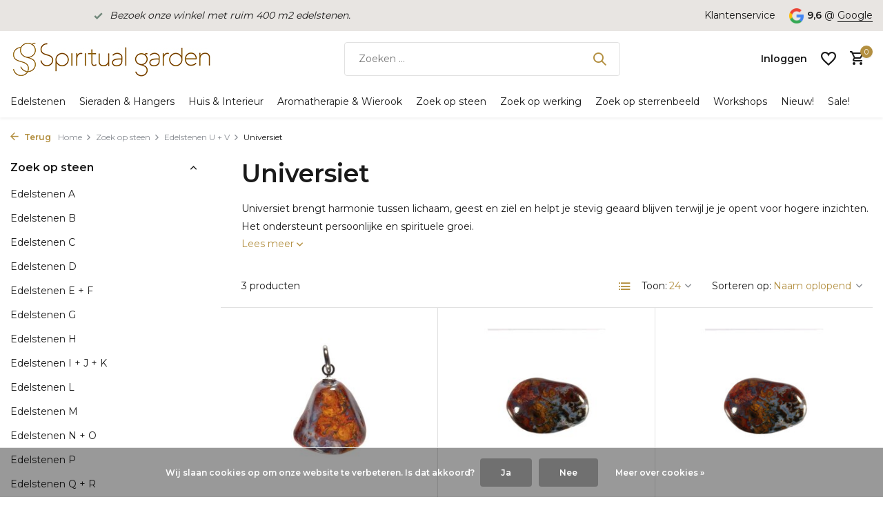

--- FILE ---
content_type: text/html;charset=utf-8
request_url: https://www.spiritualgarden.nl/zoek-op-steen/edelstenen-u-v/universiet/
body_size: 35828
content:
<!DOCTYPE html>
<html lang="nl">
  <head>
                                                                                           
<script type="text/javascript">
   window.dataLayer = window.dataLayer || [];
   dataLayer.push({
                            
      ecomm_pagetype: "category",
      ecomm_category: "Universiet",
      ecomm_prodid: "54602639,54642914,152094276",
             ecomm_totalvalue: "10.85"
                                    
             
      });
      
</script>

    <meta charset="utf-8"/>
<!-- [START] 'blocks/head.rain' -->
<!--

  (c) 2008-2026 Lightspeed Netherlands B.V.
  http://www.lightspeedhq.com
  Generated: 21-01-2026 @ 12:29:18

-->
<link rel="canonical" href="https://www.spiritualgarden.nl/zoek-op-steen/edelstenen-u-v/universiet/"/>
<link rel="alternate" href="https://www.spiritualgarden.nl/index.rss" type="application/rss+xml" title="Nieuwe producten"/>
<link href="https://cdn.webshopapp.com/assets/cookielaw.css?2025-02-20" rel="stylesheet" type="text/css"/>
<meta name="robots" content="noodp,noydir"/>
<meta name="google-site-verification" content="G6mkhDXYWAYC4sXUXtPaKckfobzdyVXa8hYFUiBqAU8"/>
<meta property="og:url" content="https://www.spiritualgarden.nl/zoek-op-steen/edelstenen-u-v/universiet/?source=facebook"/>
<meta property="og:site_name" content="Spiritual Garden"/>
<meta property="og:title" content="Universiet"/>
<meta property="og:description" content="Universiet brengt harmonie tussen lichaam, geest en ziel en helpt je stevig geaard blijven terwijl je je opent voor hogere inzichten. "/>
<script src="https://app.dmws.plus/shop-assets/242814/dmws-plus-loader.js?id=2ec822df006ad95d1d0a7c4ab8465c7a"></script>
<script>
if (window.location.href.includes('thankyou')) {
    window.dataLayer = window.dataLayer || [];
    dataLayer.push({
        event: 'purchase',
        transaction_id: '{{ order.information.number }}',
        value: {{ order.information.price_incl }},
        currency: '{{ order.information.currency }}',
        user_data: {
            email: '{{ order.customer.email }}',
            phone_number: '{{ order.customer.phone }}',
            first_name: '{{ order.customer.firstname }}',
            last_name: '{{ order.customer.lastname }}',
            address: {
                street: '{{ order.billing.address }}',
                city: '{{ order.billing.city }}',
                region: '{{ order.billing.region }}',
                postal_code: '{{ order.billing.zipcode }}',
                country: '{{ order.billing.country_code }}'
            }
        }
    });
}

</script>
<!--[if lt IE 9]>
<script src="https://cdn.webshopapp.com/assets/html5shiv.js?2025-02-20"></script>
<![endif]-->
<!-- [END] 'blocks/head.rain' -->
    <title>Universiet - Spiritual Garden</title>
    <meta name="description" content="Universiet brengt harmonie tussen lichaam, geest en ziel en helpt je stevig geaard blijven terwijl je je opent voor hogere inzichten. " />
    <meta name="keywords" content="Universiet" />
    <meta http-equiv="X-UA-Compatible" content="IE=edge">
    <meta name="viewport" content="width=device-width, initial-scale=1.0, maximum-scale=5.0, user-scalable=no">
    <meta name="apple-mobile-web-app-capable" content="yes">
    <meta name="apple-mobile-web-app-status-bar-style" content="black">

    <link rel="shortcut icon" href="https://cdn.webshopapp.com/shops/242814/themes/175411/v/2269210/assets/favicon.ico?20240326053745" type="image/x-icon" />
    <link rel="preconnect" href="https://fonts.gstatic.com" />
    <link rel="dns-prefetch" href="https://fonts.gstatic.com">
    <link rel="preconnect" href="https://fonts.googleapis.com">
		<link rel="dns-prefetch" href="https://fonts.googleapis.com">
		<link rel="preconnect" href="https://ajax.googleapis.com">
		<link rel="dns-prefetch" href="https://ajax.googleapis.com">
		<link rel="preconnect" href="https://cdn.webshopapp.com/">
		<link rel="dns-prefetch" href="https://cdn.webshopapp.com/">
    
                        <link rel="preload" href="https://fonts.googleapis.com/css2?family=Montserrat:wght@300;400;600&family=Montserrat:wght@600&display=swap" as="style" />
    <link rel="preload" href="https://cdn.webshopapp.com/shops/242814/themes/175411/assets/bootstrap-min.css?20250729074230" as="style" />
    <link rel="preload" href="https://cdn.webshopapp.com/shops/242814/themes/175411/assets/owl-carousel-min.css?20250729074230" as="style" />
    <link rel="preload" href="https://cdn.jsdelivr.net/npm/@fancyapps/ui/dist/fancybox.css" as="style" />
    <link rel="preload" href="https://cdn.webshopapp.com/assets/gui-2-0.css?2025-02-20" as="style" />
    <link rel="preload" href="https://cdn.webshopapp.com/assets/gui-responsive-2-0.css?2025-02-20" as="style" />
        	<link rel="preload" href="https://cdn.webshopapp.com/shops/242814/themes/175411/assets/icomoon-medium.ttf?20250729074230" as="font" crossorigin>
        <link rel="preload" href="https://cdn.webshopapp.com/shops/242814/themes/175411/assets/style.css?20250729074230" as="style" />
    <link rel="preload" href="https://cdn.webshopapp.com/shops/242814/themes/175411/assets/custom.css?20250729074230" as="style" />
    
    <script src="https://cdn.webshopapp.com/assets/jquery-1-9-1.js?2025-02-20"></script>
        <link rel="preload" href="https://cdn.webshopapp.com/shops/242814/themes/175411/assets/jquery-ui.js?20250729074230" as="script">    <link rel="preload" href="https://cdn.webshopapp.com/shops/242814/themes/175411/assets/bootstrap-min.js?20250729074230" as="script">
    <link rel="preload" href="https://cdn.webshopapp.com/assets/gui.js?2025-02-20" as="script">
    <link rel="preload" href="https://cdn.webshopapp.com/assets/gui-responsive-2-0.js?2025-02-20" as="script">
    <link rel="preload" href="https://cdn.webshopapp.com/shops/242814/themes/175411/assets/scripts.js?20250729074230" as="script">
    <link rel="preload" href="https://cdn.webshopapp.com/shops/242814/themes/175411/assets/global.js?20250729074230" as="script">
    
    <meta property="og:title" content="Universiet">
<meta property="og:type" content="website"> 
<meta property="og:site_name" content="Spiritual Garden">
<meta property="og:url" content="https://www.spiritualgarden.nl/">
<meta property="og:image" content="https://cdn.webshopapp.com/shops/242814/themes/175411/assets/share-image.jpg?20250729074230">
<meta name="twitter:title" content="Universiet">
<meta name="twitter:description" content="Universiet brengt harmonie tussen lichaam, geest en ziel en helpt je stevig geaard blijven terwijl je je opent voor hogere inzichten. ">
<meta name="twitter:site" content="Spiritual Garden">
<meta name="twitter:card" content="https://cdn.webshopapp.com/shops/242814/themes/175411/v/2270273/assets/logo.png?20240402122418">
<meta name="twitter:image" content="https://cdn.webshopapp.com/shops/242814/themes/175411/assets/share-image.jpg?20250729074230">
<script type="application/ld+json">
  [
        {
      "@context": "https://schema.org/",
      "@type": "BreadcrumbList",
      "itemListElement":
      [
        {
          "@type": "ListItem",
          "position": 1,
          "item": {
            "@id": "https://www.spiritualgarden.nl/",
            "name": "Home"
          }
        },
                {
          "@type": "ListItem",
          "position": 2,
          "item":	{
            "@id": "https://www.spiritualgarden.nl/zoek-op-steen/",
            "name": "Zoek op steen"
          }
        },                {
          "@type": "ListItem",
          "position": 3,
          "item":	{
            "@id": "https://www.spiritualgarden.nl/zoek-op-steen/edelstenen-u-v/",
            "name": "Edelstenen U + V"
          }
        },                {
          "@type": "ListItem",
          "position": 4,
          "item":	{
            "@id": "https://www.spiritualgarden.nl/zoek-op-steen/edelstenen-u-v/universiet/",
            "name": "Universiet"
          }
        }              ]
    },
            {
      "@context": "https://schema.org/",
      "@type": "Organization",
      "url": "https://www.spiritualgarden.nl/",
      "name": "Spiritual Garden",
      "legalName": "Spiritual Garden",
      "description": "Universiet brengt harmonie tussen lichaam, geest en ziel en helpt je stevig geaard blijven terwijl je je opent voor hogere inzichten. ",
      "logo": "https://cdn.webshopapp.com/shops/242814/themes/175411/v/2270273/assets/logo.png?20240402122418",
      "image": "https://cdn.webshopapp.com/shops/242814/themes/175411/assets/share-image.jpg?20250729074230",
      "contactPoint": {
        "@type": "ContactPoint",
        "contactType": "Customer service",
        "telephone": ""
      },
      "address": {
        "@type": "PostalAddress",
        "streetAddress": "",
        "addressLocality": "",
        "postalCode": "",
        "addressCountry": "NL"
      }
      ,
      "aggregateRating": {
          "@type": "AggregateRating",
          "bestRating": "10",
          "worstRating": "1",
          "ratingValue": "9,6",
          "reviewCount": "157",
          "url":""
      }
          },
    { 
      "@context": "https://schema.org/", 
      "@type": "WebSite", 
      "url": "https://www.spiritualgarden.nl/", 
      "name": "Spiritual Garden",
      "description": "Universiet brengt harmonie tussen lichaam, geest en ziel en helpt je stevig geaard blijven terwijl je je opent voor hogere inzichten. ",
      "author": [
        {
          "@type": "Organization",
          "url": "https://www.dmws.nl/",
          "name": "DMWS BV",
          "address": {
            "@type": "PostalAddress",
            "streetAddress": "Wilhelmina plein 25",
            "addressLocality": "Eindhoven",
            "addressRegion": "NB",
            "postalCode": "5611 HG",
            "addressCountry": "NL"
          }
        }
      ]
    }      ]
</script>    
    <link rel="stylesheet" href="https://fonts.googleapis.com/css2?family=Montserrat:wght@300;400;600&family=Montserrat:wght@600&display=swap" type="text/css">
    <link rel="stylesheet" href="https://cdn.webshopapp.com/shops/242814/themes/175411/assets/bootstrap-min.css?20250729074230" type="text/css">
    <link rel="stylesheet" href="https://cdn.webshopapp.com/shops/242814/themes/175411/assets/owl-carousel-min.css?20250729074230" type="text/css">
    <link rel="stylesheet" href="https://cdn.jsdelivr.net/npm/@fancyapps/ui/dist/fancybox.css" type="text/css">
    <link rel="stylesheet" href="https://cdn.webshopapp.com/assets/gui-2-0.css?2025-02-20" type="text/css">
    <link rel="stylesheet" href="https://cdn.webshopapp.com/assets/gui-responsive-2-0.css?2025-02-20" type="text/css">
    <link rel="stylesheet" href="https://cdn.webshopapp.com/shops/242814/themes/175411/assets/style.css?20250729074230" type="text/css">
    <link rel="stylesheet" href="https://cdn.webshopapp.com/shops/242814/themes/175411/assets/custom.css?20250729074230" type="text/css">
  </head>
  <body>
    <aside id="cart" class="sidebar d-flex cart palette-bg-white"><div class="heading d-none d-sm-block"><i class="icon-x close"></i><h3>Mijn winkelwagen</h3></div><div class="heading d-sm-none palette-bg-light mobile"><i class="icon-x close"></i><h3>Mijn winkelwagen</h3></div><div class="filledCart d-none"><ul class="list-cart list-inline mb-0 scrollbar"></ul><div class="totals-wrap"><p data-cart="total">Totaal (<span class="length">0</span>) producten<span class="amount">€0,00</span></p><p data-cart="shipping" class="shipping d-none">Verzendkosten<span class="positive"><b>Gratis</b></span></p><p class="free-shipping">Shop nog voor <b class="amount">€75,00</b> en je bestelling wordt <b class="positive">Gratis</b> verzonden!</p><p class="total" data-cart="grand-total"><b>Totaalbedrag</b><span class="grey">Incl. btw</span><span><b>€0,00</b></span></p></div><div class="continue d-flex align-items-center"><a href="https://www.spiritualgarden.nl/cart/" class="button solid cta">Ja, ik wil dit bestellen</a></div></div><p class="emptyCart align-items-center">U heeft geen artikelen in uw winkelwagen...</p><div class="bottom d-none d-sm-block"><div class="payments d-flex justify-content-center flex-wrap dmws-payments"></div></div></aside><header id="variant-1" class="d-none d-md-block sticky"><div class="topbar palette-bg-light"><div class="container"><div class="row align-items-center justify-content-between"><div class="col-6 col-lg-5 col-xl-6"><div class="usp" data-total="1"><div class="list"><div class="item"><i class="icon-check"></i><a href="https://www.spiritualgarden.nl/service/edelsteen-winkel/"><em> Bezoek onze winkel met ruim 400 m2 edelstenen. </em></a></div></div></div></div><div class="col-6 col-lg-7 col-xl-6 d-flex justify-content-end right"><div><a href="/service">Klantenservice</a></div><div class="review-widget"><img class="lazy" src="https://cdn.webshopapp.com/shops/242814/themes/175411/assets/lazy-preload.jpg?20250729074230" data-src="https://cdn.webshopapp.com/shops/242814/themes/175411/assets/review-widget.png?20250729074009" alt="Review Logo" height="22" width="22" /><b>9,6</b><span class="d-none d-lg-inline"> @ <a href="https://www.google.com/search?sca_esv=6cb148437a7a9a38&amp;rlz=1C1CHBF_nlNL998NL998&amp;tbm=lcl&amp;sxsrf=ACQVn0_ZzayQUCansS1o2uPbZJ0XII-Xhg:1711434901290&amp;q=Spiritual+Garden+Reviews&amp;rflfq=1&amp;num=20&amp;stick=H4sIAAAAAAAAAONgkxIxNDE1sTSyMDU3MzO2MDUztDA0Nd_AyPiKUSK4ILMos6Q0" target="_blank">Google</a></span></div></div></div></div></div><div class="sticky"><div class="overlay palette-bg-black"></div><div class="mainbar palette-bg-white"><div class="container"><div class="row align-items-center justify-content-between"><div class="col-12 d-flex align-items-center justify-content-between"><a href="https://www.spiritualgarden.nl/" title="Edelstenen, mineralen, kristallen, sieraden, interieur stukken, unieke stukken" class="logo nf"><img src="https://cdn.webshopapp.com/shops/242814/themes/175411/v/2270273/assets/logo.png?20240402122418" alt="Edelstenen, mineralen, kristallen, sieraden, interieur stukken, unieke stukken" width="290" height="50" /></a><form action="https://www.spiritualgarden.nl/search/" method="get" role="search" class="formSearch search-form default"><input type="text" name="q" autocomplete="off" value="" aria-label="Zoeken" placeholder="Zoeken ..." /><i class="icon-x"></i><button type="submit" class="search-btn" title="Zoeken"><i class="icon-search"></i></button><div class="search-results palette-bg-white"><div class="heading">Zoekresultaten voor '<span></span>'</div><ul class="list-inline list-results"></ul><ul class="list-inline list-products"></ul><a href="#" class="all">Bekijk alle resultaten</a></div></form><div class="wrap-cart d-flex align-items-center"><a href="https://www.spiritualgarden.nl/account/login/" class="nf"><span class="d-lg-none"><i class="icon-account"></i></span><span class="d-none d-lg-block">Inloggen</span></a><div class="drop-down with-overlay account wishlist"><div class="current"><a href="https://www.spiritualgarden.nl/account/login/" aria-label="Verlanglijst" class="nf"><span class="fs0">Verlanglijst</span><i class="icon-wishlist"></i></a></div><div class="drop shadow d-none d-md-block"><h4>Geen producten op verlanglijst...</h4><p>Log in en voeg producten toe door op het <i class="icon-wishlist"></i> icoon te klikken.</p><div class="d-flex align-items-center justify-content-between"><a href="https://www.spiritualgarden.nl/account/login/" class="button">Inloggen</a><span>Nieuw? <a href="https://www.spiritualgarden.nl/account/register/">Account aanmaken</a></span></div></div></div><a href="https://www.spiritualgarden.nl/cart/" class="pos-r cart nf"><i class="icon-cart"></i><span class="count">0</span></a></div></div></div></div></div><div class="menubar palette-bg-white shadow"><div class="container"><div class="row"><div class="col-12"><div class="menu d-none d-md-flex align-items-center default default mega "><ul class="list-inline mb-0"><li class="list-inline-item has-sub"><a href="https://www.spiritualgarden.nl/edelstenen/">Edelstenen</a><ul class="sub palette-bg-white"><li class="has-children"><a href="https://www.spiritualgarden.nl/edelstenen/ruwe-stenen-kristallen/">Ruwe stenen &amp; kristallen</a><ul class="subsub palette-bg-white"><li><a href="https://www.spiritualgarden.nl/edelstenen/ruwe-stenen-kristallen/ruwe-edelstenen-a/">Ruwe edelstenen A</a></li><li><a href="https://www.spiritualgarden.nl/edelstenen/ruwe-stenen-kristallen/ruwe-edelstenen-b/">Ruwe edelstenen B</a></li><li><a href="https://www.spiritualgarden.nl/edelstenen/ruwe-stenen-kristallen/ruwe-edelstenen-c-e/">Ruwe edelstenen C - E</a></li><li><a href="https://www.spiritualgarden.nl/edelstenen/ruwe-stenen-kristallen/ruwe-edelstenen-f-l/">Ruwe edelstenen F - L</a></li><li class="more"><a href="https://www.spiritualgarden.nl/edelstenen/ruwe-stenen-kristallen/">Toon meer</a></li></ul></li><li class="has-children"><a href="https://www.spiritualgarden.nl/edelstenen/gepolijste-stenen/">Gepolijste stenen</a><ul class="subsub palette-bg-white"><li><a href="https://www.spiritualgarden.nl/edelstenen/gepolijste-stenen/getrommelde-stenen/">Getrommelde stenen</a></li><li><a href="https://www.spiritualgarden.nl/edelstenen/gepolijste-stenen/platte-stenen/">Platte stenen</a></li><li><a href="https://www.spiritualgarden.nl/edelstenen/gepolijste-stenen/splitsteentjes/">Splitsteentjes</a></li><li><a href="https://www.spiritualgarden.nl/edelstenen/gepolijste-stenen/stenen-mix/">Stenen mix</a></li></ul></li><li class="has-children"><a href="https://www.spiritualgarden.nl/edelstenen/bollen-eieren-harten/">Bollen, eieren &amp; harten</a><ul class="subsub palette-bg-white"><li><a href="https://www.spiritualgarden.nl/edelstenen/bollen-eieren-harten/bollen/">Bollen</a></li><li><a href="https://www.spiritualgarden.nl/edelstenen/bollen-eieren-harten/eieren/">Eieren</a></li><li><a href="https://www.spiritualgarden.nl/edelstenen/bollen-eieren-harten/harten/">Harten</a></li></ul></li><li class="has-children"><a href="https://www.spiritualgarden.nl/edelstenen/punten-piramides-obelisken/">Punten, piramides &amp; obelisken</a><ul class="subsub palette-bg-white"><li><a href="https://www.spiritualgarden.nl/edelstenen/punten-piramides-obelisken/punten-obelisken/">Punten &amp; obelisken</a></li><li><a href="https://www.spiritualgarden.nl/edelstenen/punten-piramides-obelisken/piramides/">Piramides</a></li><li><a href="https://www.spiritualgarden.nl/edelstenen/punten-piramides-obelisken/natuurlijke-punten/">Natuurlijke punten</a></li><li><a href="https://www.spiritualgarden.nl/edelstenen/punten-piramides-obelisken/geslepen-dubbeleinders/">Geslepen dubbeleinders</a></li></ul></li><li class="has-children"><a href="https://www.spiritualgarden.nl/edelstenen/edelsteen-setjes-gouden-driehoek-sets/">Edelsteen setjes &amp; gouden driehoek sets</a><ul class="subsub palette-bg-white"><li><a href="https://www.spiritualgarden.nl/edelstenen/edelsteen-setjes-gouden-driehoek-sets/edelsteen-setjes/">Edelsteen setjes</a></li><li><a href="https://www.spiritualgarden.nl/edelstenen/edelsteen-setjes-gouden-driehoek-sets/sterrenbeeld-setjes/">Sterrenbeeld setjes</a></li><li><a href="https://www.spiritualgarden.nl/edelstenen/edelsteen-setjes-gouden-driehoek-sets/gouden-driehoek-sets/">Gouden driehoek sets</a></li><li><a href="https://www.spiritualgarden.nl/edelstenen/edelsteen-setjes-gouden-driehoek-sets/steen-en-geur-sets/">Steen en geur sets</a></li><li class="more"><a href="https://www.spiritualgarden.nl/edelstenen/edelsteen-setjes-gouden-driehoek-sets/">Toon meer</a></li></ul></li><li class="has-children"><a href="https://www.spiritualgarden.nl/edelstenen/reinigen-opladen/">Reinigen &amp; opladen</a><ul class="subsub palette-bg-white"><li><a href="https://www.spiritualgarden.nl/edelstenen/reinigen-opladen/reinigen-opladen/">Reinigen &amp; opladen</a></li><li><a href="https://www.spiritualgarden.nl/edelstenen/reinigen-opladen/meru-piramides/">Meru piramides</a></li><li><a href="https://www.spiritualgarden.nl/edelstenen/reinigen-opladen/aromatherapiespray/">Aromatherapiespray</a></li><li><a href="https://www.spiritualgarden.nl/edelstenen/reinigen-opladen/smudgen/">Smudgen</a></li><li class="more"><a href="https://www.spiritualgarden.nl/edelstenen/reinigen-opladen/">Toon meer</a></li></ul></li><li class="has-children"><a href="https://www.spiritualgarden.nl/edelstenen/healing-massage-wellness/">Healing, massage &amp; wellness</a><ul class="subsub palette-bg-white"><li><a href="https://www.spiritualgarden.nl/edelstenen/healing-massage-wellness/gua-sha-massagestenen/">Gua sha massagestenen</a></li><li><a href="https://www.spiritualgarden.nl/edelstenen/healing-massage-wellness/healing-sticks/">Healing sticks</a></li><li><a href="https://www.spiritualgarden.nl/edelstenen/healing-massage-wellness/edelsteenwater/">Edelsteenwater</a></li><li><a href="https://www.spiritualgarden.nl/edelstenen/healing-massage-wellness/oogstenen/">Oogstenen</a></li><li class="more"><a href="https://www.spiritualgarden.nl/edelstenen/healing-massage-wellness/">Toon meer</a></li></ul></li><li class=""><a href="https://www.spiritualgarden.nl/edelstenen/nieuwetijdsstenen/">Nieuwetijdsstenen</a></li><li class=""><a href="https://www.spiritualgarden.nl/edelstenen/bijzonder/">Bijzonder</a></li><li class=""><a href="https://www.spiritualgarden.nl/edelstenen/pendels/">Pendels</a></li><li class="has-children"><a href="https://www.spiritualgarden.nl/edelstenen/edelstenen-voor-dieren/">Edelstenen voor dieren</a><ul class="subsub palette-bg-white"><li><a href="https://www.spiritualgarden.nl/edelstenen/edelstenen-voor-dieren/halsband-hangers-voor-dieren/">Halsband hangers voor dieren</a></li><li><a href="https://www.spiritualgarden.nl/edelstenen/edelstenen-voor-dieren/barnsteen-hondenkettingen/">Barnsteen hondenkettingen</a></li></ul></li><li class="has-children"><a href="https://www.spiritualgarden.nl/edelstenen/kralen-cabochons/">Kralen &amp; cabochons</a><ul class="subsub palette-bg-white"><li><a href="https://www.spiritualgarden.nl/edelstenen/kralen-cabochons/edelsteen-kralen/">Edelsteen kralen</a></li><li><a href="https://www.spiritualgarden.nl/edelstenen/kralen-cabochons/edelsteen-cabochons/">Edelsteen cabochons</a></li><li><a href="https://www.spiritualgarden.nl/edelstenen/kralen-cabochons/edelsteen-facet-stenen/">Edelsteen facet stenen</a></li></ul></li><li class="has-children"><a href="https://www.spiritualgarden.nl/edelstenen/boeken-orakelkaarten/">Boeken &amp; Orakelkaarten</a><ul class="subsub palette-bg-white"><li><a href="https://www.spiritualgarden.nl/edelstenen/boeken-orakelkaarten/edelsteen-boeken/">Edelsteen boeken</a></li><li><a href="https://www.spiritualgarden.nl/edelstenen/boeken-orakelkaarten/boekenleggers/">Boekenleggers</a></li><li><a href="https://www.spiritualgarden.nl/edelstenen/boeken-orakelkaarten/inspiratie-orakelkaarten/">Inspiratie &amp; Orakelkaarten</a></li></ul></li><li class=""><a href="https://www.spiritualgarden.nl/edelstenen/buideltjes-zakjes-doosjes/">Buideltjes, zakjes &amp; doosjes</a></li><li class=""><a href="https://www.spiritualgarden.nl/edelstenen/cadeaubonnen/">Cadeaubonnen</a></li></ul></li><li class="list-inline-item has-sub"><a href="https://www.spiritualgarden.nl/sieraden-hangers/">Sieraden &amp; Hangers</a><ul class="sub palette-bg-white"><li class="has-children"><a href="https://www.spiritualgarden.nl/sieraden-hangers/hangers/">Hangers</a><ul class="subsub palette-bg-white"><li><a href="https://www.spiritualgarden.nl/sieraden-hangers/hangers/hangers-zoeken-op-edelsteen/">Hangers zoeken op edelsteen</a></li><li><a href="https://www.spiritualgarden.nl/sieraden-hangers/hangers/edelsteen-hangers/">Edelsteen hangers</a></li><li><a href="https://www.spiritualgarden.nl/sieraden-hangers/hangers/edelsteen-hangers-met-zilveren-oogje/">Edelsteen hangers met zilveren oogje</a></li><li><a href="https://www.spiritualgarden.nl/sieraden-hangers/hangers/edelsteen-hangers-met-gouden-oogje/">Edelsteen hangers met gouden oogje</a></li><li class="more"><a href="https://www.spiritualgarden.nl/sieraden-hangers/hangers/">Toon meer</a></li></ul></li><li class="has-children"><a href="https://www.spiritualgarden.nl/sieraden-hangers/armbanden/">Armbanden</a><ul class="subsub palette-bg-white"><li><a href="https://www.spiritualgarden.nl/sieraden-hangers/armbanden/armbanden-zoeken-op-edelsteen/">Armbanden zoeken op edelsteen</a></li><li><a href="https://www.spiritualgarden.nl/sieraden-hangers/armbanden/armbanden-met-edelsteen-kralen/">Armbanden met edelsteen kralen</a></li><li><a href="https://www.spiritualgarden.nl/sieraden-hangers/armbanden/armbanden-met-werking/">Armbanden met werking</a></li><li><a href="https://www.spiritualgarden.nl/sieraden-hangers/armbanden/armbanden-voor-sterrenbeelden/">Armbanden voor sterrenbeelden</a></li><li class="more"><a href="https://www.spiritualgarden.nl/sieraden-hangers/armbanden/">Toon meer</a></li></ul></li><li class="has-children"><a href="https://www.spiritualgarden.nl/sieraden-hangers/kettingen/">Kettingen</a><ul class="subsub palette-bg-white"><li><a href="https://www.spiritualgarden.nl/sieraden-hangers/kettingen/edelsteen-kralen-kettingen/">Edelsteen kralen kettingen</a></li><li><a href="https://www.spiritualgarden.nl/sieraden-hangers/kettingen/kettingen-met-werking/">Kettingen met werking</a></li><li><a href="https://www.spiritualgarden.nl/sieraden-hangers/kettingen/kettingen-voor-sterrenbeelden/">Kettingen voor sterrenbeelden</a></li><li><a href="https://www.spiritualgarden.nl/sieraden-hangers/kettingen/diverse-kettingen/">Diverse kettingen</a></li><li class="more"><a href="https://www.spiritualgarden.nl/sieraden-hangers/kettingen/">Toon meer</a></li></ul></li><li class="has-children"><a href="https://www.spiritualgarden.nl/sieraden-hangers/ringen/">Ringen</a><ul class="subsub palette-bg-white"><li><a href="https://www.spiritualgarden.nl/sieraden-hangers/ringen/ringen-zoeken-op-edelsteen/">Ringen zoeken op edelsteen</a></li><li><a href="https://www.spiritualgarden.nl/sieraden-hangers/ringen/ringen-zoeken-op-maat/">Ringen zoeken op maat</a></li></ul></li><li class="has-children"><a href="https://www.spiritualgarden.nl/sieraden-hangers/oorbellen-oorstekers/">Oorbellen &amp; oorstekers</a><ul class="subsub palette-bg-white"><li><a href="https://www.spiritualgarden.nl/sieraden-hangers/oorbellen-oorstekers/zilveren-oorbellen-met-edelstenen/">Zilveren oorbellen met edelstenen</a></li><li><a href="https://www.spiritualgarden.nl/sieraden-hangers/oorbellen-oorstekers/gouden-oorbellen-met-edelstenen/">Gouden oorbellen met edelstenen</a></li><li><a href="https://www.spiritualgarden.nl/sieraden-hangers/oorbellen-oorstekers/oorbellen-met-werking/">Oorbellen met werking</a></li><li><a href="https://www.spiritualgarden.nl/sieraden-hangers/oorbellen-oorstekers/oorbellen-voor-sterrenbeelden/">Oorbellen voor sterrenbeelden</a></li><li class="more"><a href="https://www.spiritualgarden.nl/sieraden-hangers/oorbellen-oorstekers/">Toon meer</a></li></ul></li><li class="has-children"><a href="https://www.spiritualgarden.nl/sieraden-hangers/bedels-broches/">Bedels &amp; broches</a><ul class="subsub palette-bg-white"><li><a href="https://www.spiritualgarden.nl/sieraden-hangers/bedels-broches/zilveren-edelsteen-bedeltjes/">Zilveren edelsteen bedeltjes</a></li><li><a href="https://www.spiritualgarden.nl/sieraden-hangers/bedels-broches/zilveren-ronde-edelsteen-bedeltjes/">Zilveren ronde edelsteen bedeltjes</a></li><li><a href="https://www.spiritualgarden.nl/sieraden-hangers/bedels-broches/zilveren-sterrenbeeld-bedeltjes/">Zilveren sterrenbeeld bedeltjes</a></li><li><a href="https://www.spiritualgarden.nl/sieraden-hangers/bedels-broches/broches/">Broches</a></li></ul></li><li class="has-children"><a href="https://www.spiritualgarden.nl/sieraden-hangers/gouden-sieraden/">Gouden sieraden</a><ul class="subsub palette-bg-white"><li><a href="https://www.spiritualgarden.nl/sieraden-hangers/gouden-sieraden/gouden-hangers/">Gouden hangers</a></li><li><a href="https://www.spiritualgarden.nl/sieraden-hangers/gouden-sieraden/gouden-armbanden/">Gouden armbanden</a></li><li><a href="https://www.spiritualgarden.nl/sieraden-hangers/gouden-sieraden/gouden-ringen/">Gouden ringen</a></li><li><a href="https://www.spiritualgarden.nl/sieraden-hangers/gouden-sieraden/gouden-oorbellen-en-oorstekers/">Gouden oorbellen en oorstekers</a></li><li class="more"><a href="https://www.spiritualgarden.nl/sieraden-hangers/gouden-sieraden/">Toon meer</a></li></ul></li><li class="has-children"><a href="https://www.spiritualgarden.nl/sieraden-hangers/sterrenbeeld-sieraden/">Sterrenbeeld sieraden</a><ul class="subsub palette-bg-white"><li><a href="https://www.spiritualgarden.nl/sieraden-hangers/sterrenbeeld-sieraden/sterrenbeeld-armbanden/">Sterrenbeeld armbanden</a></li><li><a href="https://www.spiritualgarden.nl/sieraden-hangers/sterrenbeeld-sieraden/sterrenbeeld-kettingen/">Sterrenbeeld kettingen</a></li><li><a href="https://www.spiritualgarden.nl/sieraden-hangers/sterrenbeeld-sieraden/sterrenbeeld-hangers/">Sterrenbeeld hangers</a></li><li><a href="https://www.spiritualgarden.nl/sieraden-hangers/sterrenbeeld-sieraden/sterrenbeeld-oorbellen/">Sterrenbeeld oorbellen</a></li><li class="more"><a href="https://www.spiritualgarden.nl/sieraden-hangers/sterrenbeeld-sieraden/">Toon meer</a></li></ul></li><li class=""><a href="https://www.spiritualgarden.nl/sieraden-hangers/chakra-sieraden/">Chakra sieraden</a></li><li class=""><a href="https://www.spiritualgarden.nl/sieraden-hangers/sleutelhangers-tashangers/">Sleutelhangers &amp; Tashangers</a></li><li class="has-children"><a href="https://www.spiritualgarden.nl/sieraden-hangers/koordjes-kettinkjes/">Koordjes &amp; kettinkjes</a><ul class="subsub palette-bg-white"><li><a href="https://www.spiritualgarden.nl/sieraden-hangers/koordjes-kettinkjes/waskoord/">Waskoord</a></li><li><a href="https://www.spiritualgarden.nl/sieraden-hangers/koordjes-kettinkjes/satijn-koord/">Satijn koord</a></li><li><a href="https://www.spiritualgarden.nl/sieraden-hangers/koordjes-kettinkjes/zilveren-kettingen/">Zilveren kettingen</a></li><li><a href="https://www.spiritualgarden.nl/sieraden-hangers/koordjes-kettinkjes/gold-filled-vergulde-kettingen/">Gold filled (vergulde) kettingen</a></li><li class="more"><a href="https://www.spiritualgarden.nl/sieraden-hangers/koordjes-kettinkjes/">Toon meer</a></li></ul></li><li class=""><a href="https://www.spiritualgarden.nl/sieraden-hangers/buideltjes-zakjes-en-doosjes/">Buideltjes, zakjes en doosjes</a></li></ul></li><li class="list-inline-item has-sub"><a href="https://www.spiritualgarden.nl/huis-interieur/">Huis &amp; Interieur</a><ul class="sub palette-bg-white"><li class=""><a href="https://www.spiritualgarden.nl/huis-interieur/edelstenen-op-standaard-xl/">Edelstenen op standaard &amp; XL</a></li><li class=""><a href="https://www.spiritualgarden.nl/huis-interieur/ruwe-stenen-clusters/">Ruwe stenen &amp; clusters</a></li><li class="has-children"><a href="https://www.spiritualgarden.nl/huis-interieur/beeldjes-sculpturen/">Beeldjes &amp; Sculpturen</a><ul class="subsub palette-bg-white"><li><a href="https://www.spiritualgarden.nl/huis-interieur/beeldjes-sculpturen/edelsteen-beeldjes/">Edelsteen beeldjes</a></li><li><a href="https://www.spiritualgarden.nl/huis-interieur/beeldjes-sculpturen/kristallen-schedels/">Kristallen schedels</a></li><li><a href="https://www.spiritualgarden.nl/huis-interieur/beeldjes-sculpturen/sculpturen-freeforms/">Sculpturen &amp; freeforms</a></li></ul></li><li class=""><a href="https://www.spiritualgarden.nl/huis-interieur/gouden-driehoek-sets/">Gouden driehoek sets</a></li><li class=""><a href="https://www.spiritualgarden.nl/huis-interieur/altaartjes/">Altaartjes</a></li><li class=""><a href="https://www.spiritualgarden.nl/huis-interieur/edelsteen-boompjes/">Edelsteen boompjes</a></li><li class=""><a href="https://www.spiritualgarden.nl/huis-interieur/theelichthouders-lampen/">Theelichthouders &amp; lampen</a></li><li class=""><a href="https://www.spiritualgarden.nl/huis-interieur/orgonite-artikelen/">Orgonite artikelen</a></li><li class=""><a href="https://www.spiritualgarden.nl/huis-interieur/schijven/">Schijven</a></li><li class="has-children"><a href="https://www.spiritualgarden.nl/huis-interieur/bollen-punten-harten-andere-vormen/">Bollen, punten, harten &amp; andere vormen</a><ul class="subsub palette-bg-white"><li><a href="https://www.spiritualgarden.nl/huis-interieur/bollen-punten-harten-andere-vormen/bollen/">Bollen</a></li><li><a href="https://www.spiritualgarden.nl/huis-interieur/bollen-punten-harten-andere-vormen/punten-harten-andere-vormen/">Punten, harten &amp; andere vormen</a></li></ul></li><li class=""><a href="https://www.spiritualgarden.nl/huis-interieur/diverse-items/">Diverse items</a></li><li class="has-children"><a href="https://www.spiritualgarden.nl/huis-interieur/spirituele-boeken-kaartensets/">Spirituele boeken &amp; kaartensets</a><ul class="subsub palette-bg-white"><li><a href="https://www.spiritualgarden.nl/huis-interieur/spirituele-boeken-kaartensets/spirituele-boeken/">Spirituele boeken</a></li><li><a href="https://www.spiritualgarden.nl/huis-interieur/spirituele-boeken-kaartensets/tarot-orakelkaarten/">Tarot &amp; orakelkaarten</a></li><li><a href="https://www.spiritualgarden.nl/huis-interieur/spirituele-boeken-kaartensets/spirituele-boekenleggers/">Spirituele boekenleggers</a></li></ul></li></ul></li><li class="list-inline-item has-sub"><a href="https://www.spiritualgarden.nl/aromatherapie-wierook/">Aromatherapie &amp; Wierook</a><ul class="sub palette-bg-white"><li class="has-children"><a href="https://www.spiritualgarden.nl/aromatherapie-wierook/etherische-olie/">Etherische olie</a><ul class="subsub palette-bg-white"><li><a href="https://www.spiritualgarden.nl/aromatherapie-wierook/etherische-olie/aromabranders-steentjes/">Aromabranders &amp; steentjes</a></li><li><a href="https://www.spiritualgarden.nl/aromatherapie-wierook/etherische-olie/etherische-olie-a-z/">Etherische olie A - Z</a></li><li><a href="https://www.spiritualgarden.nl/aromatherapie-wierook/etherische-olie/etherische-olie-mengsels/">Etherische olie mengsels</a></li><li><a href="https://www.spiritualgarden.nl/aromatherapie-wierook/etherische-olie/steen-en-geur-setjes/">Steen en geur setjes</a></li></ul></li><li class="has-children"><a href="https://www.spiritualgarden.nl/aromatherapie-wierook/wierook/">Wierook</a><ul class="subsub palette-bg-white"><li><a href="https://www.spiritualgarden.nl/aromatherapie-wierook/wierook/wierook-stokjes/">Wierook stokjes</a></li><li><a href="https://www.spiritualgarden.nl/aromatherapie-wierook/wierook/kegelwierook/">Kegelwierook</a></li><li><a href="https://www.spiritualgarden.nl/aromatherapie-wierook/wierook/wierookhouders/">Wierookhouders</a></li></ul></li><li class=""><a href="https://www.spiritualgarden.nl/aromatherapie-wierook/aromatherapie-sprays/">Aromatherapie sprays</a></li><li class=""><a href="https://www.spiritualgarden.nl/aromatherapie-wierook/salie-palo-santo-smudge-sticks/">Salie, palo santo &amp; smudge sticks</a></li></ul></li><li class="list-inline-item has-sub"><a href="https://www.spiritualgarden.nl/zoek-op-steen/">Zoek op steen</a><ul class="sub palette-bg-white"><li class="has-children"><a href="https://www.spiritualgarden.nl/zoek-op-steen/edelstenen-a/">Edelstenen A</a><ul class="subsub palette-bg-white"><li><a href="https://www.spiritualgarden.nl/zoek-op-steen/edelstenen-a/aardbeienkwarts/">Aardbeienkwarts</a></li><li><a href="https://www.spiritualgarden.nl/zoek-op-steen/edelstenen-a/abalone-en-paua/">Abalone en paua</a></li><li><a href="https://www.spiritualgarden.nl/zoek-op-steen/edelstenen-a/adamiet/">Adamiet</a></li><li><a href="https://www.spiritualgarden.nl/zoek-op-steen/edelstenen-a/aegirien/">Aegirien</a></li><li class="more"><a href="https://www.spiritualgarden.nl/zoek-op-steen/edelstenen-a/">Toon meer</a></li></ul></li><li class="has-children"><a href="https://www.spiritualgarden.nl/zoek-op-steen/edelstenen-b/">Edelstenen B</a><ul class="subsub palette-bg-white"><li><a href="https://www.spiritualgarden.nl/zoek-op-steen/edelstenen-b/bariet/">Bariet</a></li><li><a href="https://www.spiritualgarden.nl/zoek-op-steen/edelstenen-b/barnsteen/">Barnsteen</a></li><li><a href="https://www.spiritualgarden.nl/zoek-op-steen/edelstenen-b/basalt/">Basalt</a></li><li><a href="https://www.spiritualgarden.nl/zoek-op-steen/edelstenen-b/bastnasiet/">Bastnasiet</a></li><li class="more"><a href="https://www.spiritualgarden.nl/zoek-op-steen/edelstenen-b/">Toon meer</a></li></ul></li><li class="has-children"><a href="https://www.spiritualgarden.nl/zoek-op-steen/edelstenen-c/">Edelstenen C</a><ul class="subsub palette-bg-white"><li><a href="https://www.spiritualgarden.nl/zoek-op-steen/edelstenen-c/cacoxeniet/">Cacoxeniet</a></li><li><a href="https://www.spiritualgarden.nl/zoek-op-steen/edelstenen-c/calciet/">Calciet</a></li><li><a href="https://www.spiritualgarden.nl/zoek-op-steen/edelstenen-c/cancriniet/">Cancriniet</a></li><li><a href="https://www.spiritualgarden.nl/zoek-op-steen/edelstenen-c/carborundum/">Carborundum</a></li><li class="more"><a href="https://www.spiritualgarden.nl/zoek-op-steen/edelstenen-c/">Toon meer</a></li></ul></li><li class="has-children"><a href="https://www.spiritualgarden.nl/zoek-op-steen/edelstenen-d/">Edelstenen D</a><ul class="subsub palette-bg-white"><li><a href="https://www.spiritualgarden.nl/zoek-op-steen/edelstenen-d/danburiet/">Danburiet</a></li><li><a href="https://www.spiritualgarden.nl/zoek-op-steen/edelstenen-d/darwiniet/">Darwiniet</a></li><li><a href="https://www.spiritualgarden.nl/zoek-op-steen/edelstenen-d/datoliet/">Datoliet</a></li><li><a href="https://www.spiritualgarden.nl/zoek-op-steen/edelstenen-d/diamant/">Diamant</a></li><li class="more"><a href="https://www.spiritualgarden.nl/zoek-op-steen/edelstenen-d/">Toon meer</a></li></ul></li><li class="has-children"><a href="https://www.spiritualgarden.nl/zoek-op-steen/edelstenen-e-f/">Edelstenen E + F</a><ul class="subsub palette-bg-white"><li><a href="https://www.spiritualgarden.nl/zoek-op-steen/edelstenen-e-f/eilatsteen/">Eilatsteen</a></li><li><a href="https://www.spiritualgarden.nl/zoek-op-steen/edelstenen-e-f/eklogiet/">Eklogiet</a></li><li><a href="https://www.spiritualgarden.nl/zoek-op-steen/edelstenen-e-f/elestiaal-kristal/">Elestiaal kristal</a></li><li><a href="https://www.spiritualgarden.nl/zoek-op-steen/edelstenen-e-f/elfenkwarts/">Elfenkwarts</a></li><li class="more"><a href="https://www.spiritualgarden.nl/zoek-op-steen/edelstenen-e-f/">Toon meer</a></li></ul></li><li class="has-children"><a href="https://www.spiritualgarden.nl/zoek-op-steen/edelstenen-g/">Edelstenen G</a><ul class="subsub palette-bg-white"><li><a href="https://www.spiritualgarden.nl/zoek-op-steen/edelstenen-g/gabbro/">Gabbro</a></li><li><a href="https://www.spiritualgarden.nl/zoek-op-steen/edelstenen-g/gaia-steen-of-godinnen-steen/">Gaia steen of Godinnen steen</a></li><li><a href="https://www.spiritualgarden.nl/zoek-op-steen/edelstenen-g/galaxyiet/">Galaxyiet</a></li><li><a href="https://www.spiritualgarden.nl/zoek-op-steen/edelstenen-g/galeniet/">Galeniet</a></li><li class="more"><a href="https://www.spiritualgarden.nl/zoek-op-steen/edelstenen-g/">Toon meer</a></li></ul></li><li class="has-children"><a href="https://www.spiritualgarden.nl/zoek-op-steen/edelstenen-h/">Edelstenen H</a><ul class="subsub palette-bg-white"><li><a href="https://www.spiritualgarden.nl/zoek-op-steen/edelstenen-h/hackmaniet/">Hackmaniet</a></li><li><a href="https://www.spiritualgarden.nl/zoek-op-steen/edelstenen-h/hauyn/">Hauyn</a></li><li><a href="https://www.spiritualgarden.nl/zoek-op-steen/edelstenen-h/healers-gold/">Healer&#039;s gold</a></li><li><a href="https://www.spiritualgarden.nl/zoek-op-steen/edelstenen-h/heksenvinger-steen/">Heksenvinger steen</a></li><li class="more"><a href="https://www.spiritualgarden.nl/zoek-op-steen/edelstenen-h/">Toon meer</a></li></ul></li><li class="has-children"><a href="https://www.spiritualgarden.nl/zoek-op-steen/edelstenen-i-j-k/">Edelstenen I + J + K</a><ul class="subsub palette-bg-white"><li><a href="https://www.spiritualgarden.nl/zoek-op-steen/edelstenen-i-j-k/ijskwarts/">IJskwarts</a></li><li><a href="https://www.spiritualgarden.nl/zoek-op-steen/edelstenen-i-j-k/infinite-stone/">Infinite stone</a></li><li><a href="https://www.spiritualgarden.nl/zoek-op-steen/edelstenen-i-j-k/ioliet/">Ioliet</a></li><li><a href="https://www.spiritualgarden.nl/zoek-op-steen/edelstenen-i-j-k/iriskwarts/">Iriskwarts</a></li><li class="more"><a href="https://www.spiritualgarden.nl/zoek-op-steen/edelstenen-i-j-k/">Toon meer</a></li></ul></li><li class="has-children"><a href="https://www.spiritualgarden.nl/zoek-op-steen/edelstenen-l/">Edelstenen L</a><ul class="subsub palette-bg-white"><li><a href="https://www.spiritualgarden.nl/zoek-op-steen/edelstenen-l/labradoriet/">Labradoriet</a></li><li><a href="https://www.spiritualgarden.nl/zoek-op-steen/edelstenen-l/lapis-lazuli/">Lapis lazuli</a></li><li><a href="https://www.spiritualgarden.nl/zoek-op-steen/edelstenen-l/larimar/">Larimar</a></li><li><a href="https://www.spiritualgarden.nl/zoek-op-steen/edelstenen-l/larvikiet/">Larvikiet</a></li><li class="more"><a href="https://www.spiritualgarden.nl/zoek-op-steen/edelstenen-l/">Toon meer</a></li></ul></li><li class="has-children"><a href="https://www.spiritualgarden.nl/zoek-op-steen/edelstenen-m/">Edelstenen M</a><ul class="subsub palette-bg-white"><li><a href="https://www.spiritualgarden.nl/zoek-op-steen/edelstenen-m/maansteen/">Maansteen</a></li><li><a href="https://www.spiritualgarden.nl/zoek-op-steen/edelstenen-m/magnesiet/">Magnesiet</a></li><li><a href="https://www.spiritualgarden.nl/zoek-op-steen/edelstenen-m/magnetiet/">Magnetiet</a></li><li><a href="https://www.spiritualgarden.nl/zoek-op-steen/edelstenen-m/magnetiet-in-serpentijn/">Magnetiet in serpentijn</a></li><li class="more"><a href="https://www.spiritualgarden.nl/zoek-op-steen/edelstenen-m/">Toon meer</a></li></ul></li><li class="has-children"><a href="https://www.spiritualgarden.nl/zoek-op-steen/edelstenen-n-o/">Edelstenen N + O</a><ul class="subsub palette-bg-white"><li><a href="https://www.spiritualgarden.nl/zoek-op-steen/edelstenen-n-o/natroliet/">Natroliet</a></li><li><a href="https://www.spiritualgarden.nl/zoek-op-steen/edelstenen-n-o/nebula-stone-of-nevelsteen/">Nebula stone of nevelsteen</a></li><li><a href="https://www.spiritualgarden.nl/zoek-op-steen/edelstenen-n-o/new-jade/">New jade</a></li><li><a href="https://www.spiritualgarden.nl/zoek-op-steen/edelstenen-n-o/nunderiet/">Nunderiet</a></li><li class="more"><a href="https://www.spiritualgarden.nl/zoek-op-steen/edelstenen-n-o/">Toon meer</a></li></ul></li><li class="has-children"><a href="https://www.spiritualgarden.nl/zoek-op-steen/edelstenen-p/">Edelstenen P</a><ul class="subsub palette-bg-white"><li><a href="https://www.spiritualgarden.nl/zoek-op-steen/edelstenen-p/palo-santo-hout/">Palo santo hout</a></li><li><a href="https://www.spiritualgarden.nl/zoek-op-steen/edelstenen-p/parel/">Parel</a></li><li><a href="https://www.spiritualgarden.nl/zoek-op-steen/edelstenen-p/pectoliet/">Pectoliet</a></li><li><a href="https://www.spiritualgarden.nl/zoek-op-steen/edelstenen-p/pentagoniet/">Pentagoniet</a></li><li class="more"><a href="https://www.spiritualgarden.nl/zoek-op-steen/edelstenen-p/">Toon meer</a></li></ul></li><li class="has-children"><a href="https://www.spiritualgarden.nl/zoek-op-steen/edelstenen-q-r/">Edelstenen Q + R</a><ul class="subsub palette-bg-white"><li><a href="https://www.spiritualgarden.nl/zoek-op-steen/edelstenen-q-r/quantum-quattro/">Quantum quattro</a></li><li><a href="https://www.spiritualgarden.nl/zoek-op-steen/edelstenen-q-r/record-keeper-kristal/">Record keeper kristal</a></li><li><a href="https://www.spiritualgarden.nl/zoek-op-steen/edelstenen-q-r/red-healer/">Red healer</a></li><li><a href="https://www.spiritualgarden.nl/zoek-op-steen/edelstenen-q-r/rhodiziet/">Rhodiziet</a></li><li class="more"><a href="https://www.spiritualgarden.nl/zoek-op-steen/edelstenen-q-r/">Toon meer</a></li></ul></li><li class="has-children"><a href="https://www.spiritualgarden.nl/zoek-op-steen/edelstenen-s/">Edelstenen S</a><ul class="subsub palette-bg-white"><li><a href="https://www.spiritualgarden.nl/zoek-op-steen/edelstenen-s/saffier/">Saffier</a></li><li><a href="https://www.spiritualgarden.nl/zoek-op-steen/edelstenen-s/sandelhout/">Sandelhout</a></li><li><a href="https://www.spiritualgarden.nl/zoek-op-steen/edelstenen-s/sarder/">Sarder</a></li><li><a href="https://www.spiritualgarden.nl/zoek-op-steen/edelstenen-s/sardonyx/">Sardonyx</a></li><li class="more"><a href="https://www.spiritualgarden.nl/zoek-op-steen/edelstenen-s/">Toon meer</a></li></ul></li><li class="has-children"><a href="https://www.spiritualgarden.nl/zoek-op-steen/edelstenen-t/">Edelstenen T</a><ul class="subsub palette-bg-white"><li><a href="https://www.spiritualgarden.nl/zoek-op-steen/edelstenen-t/tabulair-kristal/">Tabulair kristal</a></li><li><a href="https://www.spiritualgarden.nl/zoek-op-steen/edelstenen-t/tangerine-kwarts/">Tangerine kwarts</a></li><li><a href="https://www.spiritualgarden.nl/zoek-op-steen/edelstenen-t/tanzaniet/">Tanzaniet</a></li><li><a href="https://www.spiritualgarden.nl/zoek-op-steen/edelstenen-t/tanzaniet-aura-kwarts/">Tanzaniet aura kwarts</a></li><li class="more"><a href="https://www.spiritualgarden.nl/zoek-op-steen/edelstenen-t/">Toon meer</a></li></ul></li><li class="has-children"><a href="https://www.spiritualgarden.nl/zoek-op-steen/edelstenen-u-v/">Edelstenen U + V</a><ul class="subsub palette-bg-white"><li><a href="https://www.spiritualgarden.nl/zoek-op-steen/edelstenen-u-v/ulexiet/">Ulexiet</a></li><li><a href="https://www.spiritualgarden.nl/zoek-op-steen/edelstenen-u-v/unakiet/">Unakiet</a></li><li><a href="https://www.spiritualgarden.nl/zoek-op-steen/edelstenen-u-v/unicorn-stone/">Unicorn stone</a></li><li><a href="https://www.spiritualgarden.nl/zoek-op-steen/edelstenen-u-v/universiet/">Universiet</a></li><li class="more"><a href="https://www.spiritualgarden.nl/zoek-op-steen/edelstenen-u-v/">Toon meer</a></li></ul></li><li class="has-children"><a href="https://www.spiritualgarden.nl/zoek-op-steen/edelstenen-w-x-y-z/">Edelstenen W + X + Y + Z</a><ul class="subsub palette-bg-white"><li><a href="https://www.spiritualgarden.nl/zoek-op-steen/edelstenen-w-x-y-z/wagneriet/">Wagneriet</a></li><li><a href="https://www.spiritualgarden.nl/zoek-op-steen/edelstenen-w-x-y-z/werdiet/">Werdiet</a></li><li><a href="https://www.spiritualgarden.nl/zoek-op-steen/edelstenen-w-x-y-z/woestijnroos/">Woestijnroos</a></li><li><a href="https://www.spiritualgarden.nl/zoek-op-steen/edelstenen-w-x-y-z/wonderstone/">Wonderstone</a></li><li class="more"><a href="https://www.spiritualgarden.nl/zoek-op-steen/edelstenen-w-x-y-z/">Toon meer</a></li></ul></li></ul></li><li class="list-inline-item has-sub"><a href="https://www.spiritualgarden.nl/zoek-op-werking/">Zoek op werking</a><ul class="sub palette-bg-white"><li class=""><a href="https://www.spiritualgarden.nl/zoek-op-werking/volledige-klachtenlijst-a-z/">Volledige klachtenlijst A - Z</a></li><li class="has-children"><a href="https://www.spiritualgarden.nl/zoek-op-werking/diverse-klachten-werkingen/">Diverse klachten &amp; werkingen</a><ul class="subsub palette-bg-white"><li><a href="https://www.spiritualgarden.nl/zoek-op-werking/diverse-klachten-werkingen/aarden-reinigen/">Aarden &amp; reinigen</a></li><li><a href="https://www.spiritualgarden.nl/zoek-op-werking/diverse-klachten-werkingen/adhd-hyperactiviteit/">ADHD &amp; hyperactiviteit</a></li><li><a href="https://www.spiritualgarden.nl/zoek-op-werking/diverse-klachten-werkingen/afvallen/">Afvallen</a></li><li><a href="https://www.spiritualgarden.nl/zoek-op-werking/diverse-klachten-werkingen/allergie-huidproblemen/">Allergie &amp; huidproblemen</a></li><li class="more"><a href="https://www.spiritualgarden.nl/zoek-op-werking/diverse-klachten-werkingen/">Toon meer</a></li></ul></li></ul></li><li class="list-inline-item has-sub"><a href="https://www.spiritualgarden.nl/zoek-op-sterrenbeeld/">Zoek op sterrenbeeld</a><ul class="sub palette-bg-white"><li class=""><a href="https://www.spiritualgarden.nl/zoek-op-sterrenbeeld/sterrenbeeld-ram-21-maart-t-m-20-april/">Sterrenbeeld Ram (21 maart t/m 20 april)</a></li><li class=""><a href="https://www.spiritualgarden.nl/zoek-op-sterrenbeeld/sterrenbeeld-stier-21-april-t-m-20-mei/">Sterrenbeeld Stier (21 april t/m 20 mei)</a></li><li class=""><a href="https://www.spiritualgarden.nl/zoek-op-sterrenbeeld/sterrenbeeld-tweelingen-21-mei-t-m-21-juni/">Sterrenbeeld Tweelingen (21 mei t/m 21 juni)</a></li><li class=""><a href="https://www.spiritualgarden.nl/zoek-op-sterrenbeeld/sterrenbeeld-kreeft-22-juni-t-m-22-juli/">Sterrenbeeld Kreeft (22 juni t/m 22 juli)</a></li><li class=""><a href="https://www.spiritualgarden.nl/zoek-op-sterrenbeeld/sterrenbeeld-leeuw-23-juli-t-m-23-augustus/">Sterrenbeeld Leeuw (23 juli t/m 23 augustus)</a></li><li class=""><a href="https://www.spiritualgarden.nl/zoek-op-sterrenbeeld/sterrenbeeld-maagd-24-augustus-t-m-22-september/">Sterrenbeeld Maagd (24 augustus t/m 22 september)</a></li><li class=""><a href="https://www.spiritualgarden.nl/zoek-op-sterrenbeeld/sterrenbeeld-weegschaal-23-september-t-m-22-oktobe/">Sterrenbeeld Weegschaal (23 september t/m 22 oktober)</a></li><li class=""><a href="https://www.spiritualgarden.nl/zoek-op-sterrenbeeld/sterrenbeeld-schorpioen-23-oktober-t-m-21-november/">Sterrenbeeld Schorpioen (23 oktober t/m 21 november)</a></li><li class=""><a href="https://www.spiritualgarden.nl/zoek-op-sterrenbeeld/sterrenbeeld-boogschutter-22-november-t-m-21-decem/">Sterrenbeeld Boogschutter (22 november t/m 21 december)</a></li><li class=""><a href="https://www.spiritualgarden.nl/zoek-op-sterrenbeeld/sterrenbeeld-steenbok-22-december-t-m-20-januari/">Sterrenbeeld Steenbok (22 december t/m 20 januari)</a></li><li class=""><a href="https://www.spiritualgarden.nl/zoek-op-sterrenbeeld/sterrenbeeld-waterman-21-januari-t-m-19-februari/">Sterrenbeeld Waterman (21 januari t/m 19 februari)</a></li><li class=""><a href="https://www.spiritualgarden.nl/zoek-op-sterrenbeeld/sterrenbeeld-vissen-20-februari-t-m-20-maart/">Sterrenbeeld Vissen (20 februari t/m 20 maart)</a></li></ul></li><li class="list-inline-item"><a href="https://www.spiritualgarden.nl/workshops/">Workshops</a></li><li class="list-inline-item"><a href="https://www.spiritualgarden.nl/nieuw/">Nieuw!</a></li><li class="list-inline-item"><a href="https://www.spiritualgarden.nl/sale/">Sale!</a></li></ul></div></div></div></div></div></div><div class="spacetop"></div></header><header id="mobile-variant-4" class="d-md-none mobile-header sticky"><div class="overlay palette-bg-black"></div><div class="top shadow palette-bg-white"><div class="container"><div class="row"><div class="col-12 d-flex align-items-center justify-content-between"><div class="d-md-none mobile-menu"><i class="icon-menu"></i><div class="menu-wrapper"><div class="d-flex align-items-center justify-content-between heading palette-bg-light"><span>Menu</span><i class="icon-x"></i></div><ul class="list-inline mb-0 palette-bg-white"><li class="categories images"><a href="https://www.spiritualgarden.nl/catalog/" data-title="categorieën">Categorieën</a><div class="back">Terug naar <span></span></div><ul><li class="has-sub img"><a href="https://www.spiritualgarden.nl/edelstenen/" class="nf" data-title="edelstenen"><img src="https://cdn.webshopapp.com/shops/242814/files/453671171/30x40x3/image.jpg" alt="Edelstenen" height="40" width="30" />Edelstenen<i class="icon-chevron-down"></i></a><ul class="sub"><li class="has-children"><a href="https://www.spiritualgarden.nl/edelstenen/ruwe-stenen-kristallen/" data-title="ruwe stenen &amp; kristallen">Ruwe stenen &amp; kristallen<i class="icon-chevron-down"></i></a><ul class="sub"><li><a href="https://www.spiritualgarden.nl/edelstenen/ruwe-stenen-kristallen/ruwe-edelstenen-a/" data-title="ruwe edelstenen a">Ruwe edelstenen A</a></li><li><a href="https://www.spiritualgarden.nl/edelstenen/ruwe-stenen-kristallen/ruwe-edelstenen-b/" data-title="ruwe edelstenen b">Ruwe edelstenen B</a></li><li><a href="https://www.spiritualgarden.nl/edelstenen/ruwe-stenen-kristallen/ruwe-edelstenen-c-e/" data-title="ruwe edelstenen c - e">Ruwe edelstenen C - E</a></li><li><a href="https://www.spiritualgarden.nl/edelstenen/ruwe-stenen-kristallen/ruwe-edelstenen-f-l/" data-title="ruwe edelstenen f - l">Ruwe edelstenen F - L</a></li><li><a href="https://www.spiritualgarden.nl/edelstenen/ruwe-stenen-kristallen/ruwe-edelstenen-m-o/" data-title="ruwe edelstenen m - o">Ruwe edelstenen M - O</a></li><li><a href="https://www.spiritualgarden.nl/edelstenen/ruwe-stenen-kristallen/ruwe-edelstenen-p-r/" data-title="ruwe edelstenen p - r">Ruwe edelstenen P - R</a></li><li><a href="https://www.spiritualgarden.nl/edelstenen/ruwe-stenen-kristallen/ruwe-edelstenen-s/" data-title="ruwe edelstenen s">Ruwe edelstenen S</a></li><li><a href="https://www.spiritualgarden.nl/edelstenen/ruwe-stenen-kristallen/ruwe-edelstenen-t-z/" data-title="ruwe edelstenen t - z">Ruwe edelstenen T - Z</a></li></ul></li><li class="has-children"><a href="https://www.spiritualgarden.nl/edelstenen/gepolijste-stenen/" data-title="gepolijste stenen">Gepolijste stenen<i class="icon-chevron-down"></i></a><ul class="sub"><li><a href="https://www.spiritualgarden.nl/edelstenen/gepolijste-stenen/getrommelde-stenen/" data-title="getrommelde stenen">Getrommelde stenen<i class="icon-chevron-down"></i></a><ul class="sub"><li><a href="https://www.spiritualgarden.nl/edelstenen/gepolijste-stenen/getrommelde-stenen/edelstenen-a/" data-title="edelstenen a">Edelstenen A</a></li><li><a href="https://www.spiritualgarden.nl/edelstenen/gepolijste-stenen/getrommelde-stenen/edelstenen-b/" data-title="edelstenen b">Edelstenen B</a></li><li><a href="https://www.spiritualgarden.nl/edelstenen/gepolijste-stenen/getrommelde-stenen/edelstenen-c/" data-title="edelstenen c">Edelstenen C</a></li><li><a href="https://www.spiritualgarden.nl/edelstenen/gepolijste-stenen/getrommelde-stenen/edelstenen-d-g/" data-title="edelstenen d - g">Edelstenen D - G</a></li><li><a href="https://www.spiritualgarden.nl/edelstenen/gepolijste-stenen/getrommelde-stenen/edelstenen-h-i/" data-title="edelstenen h - i">Edelstenen H - I</a></li><li><a href="https://www.spiritualgarden.nl/edelstenen/gepolijste-stenen/getrommelde-stenen/edelstenen-j/" data-title="edelstenen j">Edelstenen J</a></li><li><a href="https://www.spiritualgarden.nl/edelstenen/gepolijste-stenen/getrommelde-stenen/edelstenen-k-l/" data-title="edelstenen k - l">Edelstenen K - L</a></li><li><a href="https://www.spiritualgarden.nl/edelstenen/gepolijste-stenen/getrommelde-stenen/edelstenen-m/" data-title="edelstenen m">Edelstenen M</a></li><li><a href="https://www.spiritualgarden.nl/edelstenen/gepolijste-stenen/getrommelde-stenen/edelstenen-n-o/" data-title="edelstenen n - o">Edelstenen N - O</a></li><li><a href="https://www.spiritualgarden.nl/edelstenen/gepolijste-stenen/getrommelde-stenen/edelstenen-p-q/" data-title="edelstenen p - q">Edelstenen P - Q</a></li><li><a href="https://www.spiritualgarden.nl/edelstenen/gepolijste-stenen/getrommelde-stenen/edelstenen-r/" data-title="edelstenen r">Edelstenen R</a></li><li><a href="https://www.spiritualgarden.nl/edelstenen/gepolijste-stenen/getrommelde-stenen/edelstenen-s/" data-title="edelstenen s">Edelstenen S</a></li><li><a href="https://www.spiritualgarden.nl/edelstenen/gepolijste-stenen/getrommelde-stenen/edelstenen-t/" data-title="edelstenen t">Edelstenen T</a></li><li><a href="https://www.spiritualgarden.nl/edelstenen/gepolijste-stenen/getrommelde-stenen/edelstenen-u-z/" data-title="edelstenen u - z">Edelstenen U - Z</a></li></ul></li><li><a href="https://www.spiritualgarden.nl/edelstenen/gepolijste-stenen/platte-stenen/" data-title="platte stenen">Platte stenen<i class="icon-chevron-down"></i></a><ul class="sub"><li><a href="https://www.spiritualgarden.nl/edelstenen/gepolijste-stenen/platte-stenen/platte-stenen-a-b/" data-title="platte stenen a - b">Platte stenen A - B</a></li><li><a href="https://www.spiritualgarden.nl/edelstenen/gepolijste-stenen/platte-stenen/platte-stenen-c-g/" data-title="platte stenen c - g">Platte stenen C - G</a></li><li><a href="https://www.spiritualgarden.nl/edelstenen/gepolijste-stenen/platte-stenen/platte-stenen-h-n/" data-title="platte stenen h - n">Platte stenen H - N</a></li><li><a href="https://www.spiritualgarden.nl/edelstenen/gepolijste-stenen/platte-stenen/platte-stenen-o-r/" data-title="platte stenen o - r">Platte stenen O - R</a></li><li><a href="https://www.spiritualgarden.nl/edelstenen/gepolijste-stenen/platte-stenen/platte-stenen-s-z/" data-title="platte stenen s - z">Platte stenen S - Z</a></li></ul></li><li><a href="https://www.spiritualgarden.nl/edelstenen/gepolijste-stenen/splitsteentjes/" data-title="splitsteentjes">Splitsteentjes</a></li><li><a href="https://www.spiritualgarden.nl/edelstenen/gepolijste-stenen/stenen-mix/" data-title="stenen mix">Stenen mix</a></li></ul></li><li class="has-children"><a href="https://www.spiritualgarden.nl/edelstenen/bollen-eieren-harten/" data-title="bollen, eieren &amp; harten">Bollen, eieren &amp; harten<i class="icon-chevron-down"></i></a><ul class="sub"><li><a href="https://www.spiritualgarden.nl/edelstenen/bollen-eieren-harten/bollen/" data-title="bollen">Bollen<i class="icon-chevron-down"></i></a><ul class="sub"><li><a href="https://www.spiritualgarden.nl/edelstenen/bollen-eieren-harten/bollen/edelsteen-bollen-a/" data-title="edelsteen bollen a">Edelsteen bollen A</a></li><li><a href="https://www.spiritualgarden.nl/edelstenen/bollen-eieren-harten/bollen/edelsteen-bollen-b-c/" data-title="edelsteen bollen b - c">Edelsteen bollen B - C</a></li><li><a href="https://www.spiritualgarden.nl/edelstenen/bollen-eieren-harten/bollen/edelsteen-bollen-d-j/" data-title="edelsteen bollen d - j">Edelsteen bollen D - J</a></li><li><a href="https://www.spiritualgarden.nl/edelstenen/bollen-eieren-harten/bollen/edelsteen-bollen-k-m/" data-title="edelsteen bollen k - m">Edelsteen bollen K - M</a></li><li><a href="https://www.spiritualgarden.nl/edelstenen/bollen-eieren-harten/bollen/edelsteen-bollen-n-p/" data-title="edelsteen bollen n - p">Edelsteen bollen N - P</a></li><li><a href="https://www.spiritualgarden.nl/edelstenen/bollen-eieren-harten/bollen/edelsteen-bollen-q-r/" data-title="edelsteen bollen q - r">Edelsteen bollen Q - R</a></li><li><a href="https://www.spiritualgarden.nl/edelstenen/bollen-eieren-harten/bollen/edelsteen-bollen-s/" data-title="edelsteen bollen s">Edelsteen bollen S</a></li><li><a href="https://www.spiritualgarden.nl/edelstenen/bollen-eieren-harten/bollen/edelsteen-bollen-t-z/" data-title="edelsteen bollen t - z">Edelsteen bollen T - Z</a></li><li><a href="https://www.spiritualgarden.nl/edelstenen/bollen-eieren-harten/bollen/houders-voor-edelsteen-bollen/" data-title="houders voor edelsteen bollen">Houders voor edelsteen bollen</a></li></ul></li><li><a href="https://www.spiritualgarden.nl/edelstenen/bollen-eieren-harten/eieren/" data-title="eieren">Eieren</a></li><li><a href="https://www.spiritualgarden.nl/edelstenen/bollen-eieren-harten/harten/" data-title="harten">Harten</a></li></ul></li><li class="has-children"><a href="https://www.spiritualgarden.nl/edelstenen/punten-piramides-obelisken/" data-title="punten, piramides &amp; obelisken">Punten, piramides &amp; obelisken<i class="icon-chevron-down"></i></a><ul class="sub"><li><a href="https://www.spiritualgarden.nl/edelstenen/punten-piramides-obelisken/punten-obelisken/" data-title="punten &amp; obelisken">Punten &amp; obelisken</a></li><li><a href="https://www.spiritualgarden.nl/edelstenen/punten-piramides-obelisken/piramides/" data-title="piramides">Piramides</a></li><li><a href="https://www.spiritualgarden.nl/edelstenen/punten-piramides-obelisken/natuurlijke-punten/" data-title="natuurlijke punten">Natuurlijke punten</a></li><li><a href="https://www.spiritualgarden.nl/edelstenen/punten-piramides-obelisken/geslepen-dubbeleinders/" data-title="geslepen dubbeleinders">Geslepen dubbeleinders</a></li></ul></li><li class="has-children"><a href="https://www.spiritualgarden.nl/edelstenen/edelsteen-setjes-gouden-driehoek-sets/" data-title="edelsteen setjes &amp; gouden driehoek sets">Edelsteen setjes &amp; gouden driehoek sets<i class="icon-chevron-down"></i></a><ul class="sub"><li><a href="https://www.spiritualgarden.nl/edelstenen/edelsteen-setjes-gouden-driehoek-sets/edelsteen-setjes/" data-title="edelsteen setjes">Edelsteen setjes</a></li><li><a href="https://www.spiritualgarden.nl/edelstenen/edelsteen-setjes-gouden-driehoek-sets/sterrenbeeld-setjes/" data-title="sterrenbeeld setjes">Sterrenbeeld setjes</a></li><li><a href="https://www.spiritualgarden.nl/edelstenen/edelsteen-setjes-gouden-driehoek-sets/gouden-driehoek-sets/" data-title="gouden driehoek sets">Gouden driehoek sets</a></li><li><a href="https://www.spiritualgarden.nl/edelstenen/edelsteen-setjes-gouden-driehoek-sets/steen-en-geur-sets/" data-title="steen en geur sets">Steen en geur sets</a></li><li><a href="https://www.spiritualgarden.nl/edelstenen/edelsteen-setjes-gouden-driehoek-sets/stenenmix-en-verzameldoosjes/" data-title="stenenmix en verzameldoosjes">Stenenmix en verzameldoosjes</a></li></ul></li><li class="has-children"><a href="https://www.spiritualgarden.nl/edelstenen/reinigen-opladen/" data-title="reinigen &amp; opladen">Reinigen &amp; opladen<i class="icon-chevron-down"></i></a><ul class="sub"><li><a href="https://www.spiritualgarden.nl/edelstenen/reinigen-opladen/reinigen-opladen/" data-title="reinigen &amp; opladen">Reinigen &amp; opladen</a></li><li><a href="https://www.spiritualgarden.nl/edelstenen/reinigen-opladen/meru-piramides/" data-title="meru piramides">Meru piramides</a></li><li><a href="https://www.spiritualgarden.nl/edelstenen/reinigen-opladen/aromatherapiespray/" data-title="aromatherapiespray">Aromatherapiespray</a></li><li><a href="https://www.spiritualgarden.nl/edelstenen/reinigen-opladen/smudgen/" data-title="smudgen">Smudgen</a></li><li><a href="https://www.spiritualgarden.nl/edelstenen/reinigen-opladen/wierook-houders/" data-title="wierook &amp; houders">Wierook &amp; houders</a></li></ul></li><li class="has-children"><a href="https://www.spiritualgarden.nl/edelstenen/healing-massage-wellness/" data-title="healing, massage &amp; wellness">Healing, massage &amp; wellness<i class="icon-chevron-down"></i></a><ul class="sub"><li><a href="https://www.spiritualgarden.nl/edelstenen/healing-massage-wellness/gua-sha-massagestenen/" data-title="gua sha massagestenen">Gua sha massagestenen</a></li><li><a href="https://www.spiritualgarden.nl/edelstenen/healing-massage-wellness/healing-sticks/" data-title="healing sticks">Healing sticks</a></li><li><a href="https://www.spiritualgarden.nl/edelstenen/healing-massage-wellness/edelsteenwater/" data-title="edelsteenwater">Edelsteenwater<i class="icon-chevron-down"></i></a><ul class="sub"><li><a href="https://www.spiritualgarden.nl/edelstenen/healing-massage-wellness/edelsteenwater/edelsteenwater-maken-per-glas/" data-title="edelsteenwater maken per glas">Edelsteenwater maken per glas</a></li><li><a href="https://www.spiritualgarden.nl/edelstenen/healing-massage-wellness/edelsteenwater/edelsteenwaterkannen-benodigdheden/" data-title="edelsteenwaterkannen &amp; -benodigdheden">Edelsteenwaterkannen &amp; -benodigdheden</a></li></ul></li><li><a href="https://www.spiritualgarden.nl/edelstenen/healing-massage-wellness/oogstenen/" data-title="oogstenen">Oogstenen</a></li><li><a href="https://www.spiritualgarden.nl/edelstenen/healing-massage-wellness/edelsteen-auraspray/" data-title="edelsteen auraspray">Edelsteen auraspray</a></li><li><a href="https://www.spiritualgarden.nl/edelstenen/healing-massage-wellness/himalaya-zout/" data-title="himalaya zout">Himalaya zout</a></li></ul></li><li class=""><a href="https://www.spiritualgarden.nl/edelstenen/nieuwetijdsstenen/" data-title="nieuwetijdsstenen">Nieuwetijdsstenen</a></li><li class=""><a href="https://www.spiritualgarden.nl/edelstenen/bijzonder/" data-title="bijzonder">Bijzonder</a></li><li class=""><a href="https://www.spiritualgarden.nl/edelstenen/pendels/" data-title="pendels">Pendels</a></li><li class="has-children"><a href="https://www.spiritualgarden.nl/edelstenen/edelstenen-voor-dieren/" data-title="edelstenen voor dieren">Edelstenen voor dieren<i class="icon-chevron-down"></i></a><ul class="sub"><li><a href="https://www.spiritualgarden.nl/edelstenen/edelstenen-voor-dieren/halsband-hangers-voor-dieren/" data-title="halsband hangers voor dieren">Halsband hangers voor dieren</a></li><li><a href="https://www.spiritualgarden.nl/edelstenen/edelstenen-voor-dieren/barnsteen-hondenkettingen/" data-title="barnsteen hondenkettingen">Barnsteen hondenkettingen</a></li></ul></li><li class="has-children"><a href="https://www.spiritualgarden.nl/edelstenen/kralen-cabochons/" data-title="kralen &amp; cabochons">Kralen &amp; cabochons<i class="icon-chevron-down"></i></a><ul class="sub"><li><a href="https://www.spiritualgarden.nl/edelstenen/kralen-cabochons/edelsteen-kralen/" data-title="edelsteen kralen">Edelsteen kralen<i class="icon-chevron-down"></i></a><ul class="sub"><li><a href="https://www.spiritualgarden.nl/edelstenen/kralen-cabochons/edelsteen-kralen/edelsteen-kralen-a-c/" data-title="edelsteen kralen a - c">Edelsteen kralen A - C</a></li><li><a href="https://www.spiritualgarden.nl/edelstenen/kralen-cabochons/edelsteen-kralen/edelsteen-kralen-d-o/" data-title="edelsteen kralen d - o">Edelsteen kralen D - O</a></li><li><a href="https://www.spiritualgarden.nl/edelstenen/kralen-cabochons/edelsteen-kralen/edelsteen-kralen-p-z/" data-title="edelsteen kralen p - z">Edelsteen kralen P - Z</a></li><li><a href="https://www.spiritualgarden.nl/edelstenen/kralen-cabochons/edelsteen-kralen/gemengde-edelsteen-kralen/" data-title="gemengde edelsteen kralen">Gemengde edelsteen kralen</a></li></ul></li><li><a href="https://www.spiritualgarden.nl/edelstenen/kralen-cabochons/edelsteen-cabochons/" data-title="edelsteen cabochons">Edelsteen cabochons</a></li><li><a href="https://www.spiritualgarden.nl/edelstenen/kralen-cabochons/edelsteen-facet-stenen/" data-title="edelsteen facet stenen">Edelsteen facet stenen</a></li></ul></li><li class="has-children"><a href="https://www.spiritualgarden.nl/edelstenen/boeken-orakelkaarten/" data-title="boeken &amp; orakelkaarten">Boeken &amp; Orakelkaarten<i class="icon-chevron-down"></i></a><ul class="sub"><li><a href="https://www.spiritualgarden.nl/edelstenen/boeken-orakelkaarten/edelsteen-boeken/" data-title="edelsteen boeken">Edelsteen boeken</a></li><li><a href="https://www.spiritualgarden.nl/edelstenen/boeken-orakelkaarten/boekenleggers/" data-title="boekenleggers">Boekenleggers</a></li><li><a href="https://www.spiritualgarden.nl/edelstenen/boeken-orakelkaarten/inspiratie-orakelkaarten/" data-title="inspiratie &amp; orakelkaarten">Inspiratie &amp; Orakelkaarten</a></li></ul></li><li class=""><a href="https://www.spiritualgarden.nl/edelstenen/buideltjes-zakjes-doosjes/" data-title="buideltjes, zakjes &amp; doosjes">Buideltjes, zakjes &amp; doosjes</a></li><li class=""><a href="https://www.spiritualgarden.nl/edelstenen/cadeaubonnen/" data-title="cadeaubonnen">Cadeaubonnen</a></li></ul></li><li class="has-sub img"><a href="https://www.spiritualgarden.nl/sieraden-hangers/" class="nf" data-title="sieraden &amp; hangers"><img src="https://cdn.webshopapp.com/shops/242814/files/453671205/30x40x3/image.jpg" alt="Sieraden &amp; Hangers" height="40" width="30" />Sieraden &amp; Hangers<i class="icon-chevron-down"></i></a><ul class="sub"><li class="has-children"><a href="https://www.spiritualgarden.nl/sieraden-hangers/hangers/" data-title="hangers">Hangers<i class="icon-chevron-down"></i></a><ul class="sub"><li><a href="https://www.spiritualgarden.nl/sieraden-hangers/hangers/hangers-zoeken-op-edelsteen/" data-title="hangers zoeken op edelsteen">Hangers zoeken op edelsteen<i class="icon-chevron-down"></i></a><ul class="sub"><li><a href="https://www.spiritualgarden.nl/sieraden-hangers/hangers/hangers-zoeken-op-edelsteen/agaat-hangers/" data-title="agaat hangers">Agaat hangers</a></li><li><a href="https://www.spiritualgarden.nl/sieraden-hangers/hangers/hangers-zoeken-op-edelsteen/amazoniet-hangers/" data-title="amazoniet hangers">Amazoniet hangers</a></li><li><a href="https://www.spiritualgarden.nl/sieraden-hangers/hangers/hangers-zoeken-op-edelsteen/amethist-hangers/" data-title="amethist hangers">Amethist hangers</a></li><li><a href="https://www.spiritualgarden.nl/sieraden-hangers/hangers/hangers-zoeken-op-edelsteen/aquamarijn-hangers/" data-title="aquamarijn hangers">Aquamarijn hangers</a></li><li><a href="https://www.spiritualgarden.nl/sieraden-hangers/hangers/hangers-zoeken-op-edelsteen/aventurijn-hangers/" data-title="aventurijn hangers">Aventurijn hangers</a></li><li><a href="https://www.spiritualgarden.nl/sieraden-hangers/hangers/hangers-zoeken-op-edelsteen/barnsteen-hangers/" data-title="barnsteen hangers">Barnsteen hangers</a></li><li><a href="https://www.spiritualgarden.nl/sieraden-hangers/hangers/hangers-zoeken-op-edelsteen/bergkristal-hangers/" data-title="bergkristal hangers">Bergkristal hangers</a></li><li><a href="https://www.spiritualgarden.nl/sieraden-hangers/hangers/hangers-zoeken-op-edelsteen/calciet-hangers/" data-title="calciet hangers">Calciet hangers</a></li><li><a href="https://www.spiritualgarden.nl/sieraden-hangers/hangers/hangers-zoeken-op-edelsteen/carneool-hangers/" data-title="carneool hangers">Carneool hangers</a></li><li><a href="https://www.spiritualgarden.nl/sieraden-hangers/hangers/hangers-zoeken-op-edelsteen/chalcedoon-hangers/" data-title="chalcedoon hangers">Chalcedoon hangers</a></li><li><a href="https://www.spiritualgarden.nl/sieraden-hangers/hangers/hangers-zoeken-op-edelsteen/chrysocolla-hangers/" data-title="chrysocolla hangers">Chrysocolla hangers</a></li><li><a href="https://www.spiritualgarden.nl/sieraden-hangers/hangers/hangers-zoeken-op-edelsteen/citrien-hangers/" data-title="citrien hangers">Citrien hangers</a></li><li><a href="https://www.spiritualgarden.nl/sieraden-hangers/hangers/hangers-zoeken-op-edelsteen/fluoriet-hangers/" data-title="fluoriet hangers">Fluoriet hangers</a></li><li><a href="https://www.spiritualgarden.nl/sieraden-hangers/hangers/hangers-zoeken-op-edelsteen/granaat-hangers/" data-title="granaat hangers">Granaat hangers</a></li><li><a href="https://www.spiritualgarden.nl/sieraden-hangers/hangers/hangers-zoeken-op-edelsteen/heliotroop-hangers/" data-title="heliotroop hangers">Heliotroop hangers</a></li><li><a href="https://www.spiritualgarden.nl/sieraden-hangers/hangers/hangers-zoeken-op-edelsteen/hematiet-hangers/" data-title="hematiet hangers">Hematiet hangers</a></li><li><a href="https://www.spiritualgarden.nl/sieraden-hangers/hangers/hangers-zoeken-op-edelsteen/jade-hangers/" data-title="jade hangers">Jade hangers</a></li><li><a href="https://www.spiritualgarden.nl/sieraden-hangers/hangers/hangers-zoeken-op-edelsteen/jaspis-hangers/" data-title="jaspis hangers">Jaspis hangers</a></li><li><a href="https://www.spiritualgarden.nl/sieraden-hangers/hangers/hangers-zoeken-op-edelsteen/kunziet-hangers/" data-title="kunziet hangers">Kunziet hangers</a></li><li><a href="https://www.spiritualgarden.nl/sieraden-hangers/hangers/hangers-zoeken-op-edelsteen/kyaniet-hangers/" data-title="kyaniet hangers">Kyaniet hangers</a></li><li><a href="https://www.spiritualgarden.nl/sieraden-hangers/hangers/hangers-zoeken-op-edelsteen/labradoriet-hangers/" data-title="labradoriet hangers">Labradoriet hangers</a></li><li><a href="https://www.spiritualgarden.nl/sieraden-hangers/hangers/hangers-zoeken-op-edelsteen/lapis-lazuli-hangers/" data-title="lapis lazuli hangers">Lapis lazuli hangers</a></li><li><a href="https://www.spiritualgarden.nl/sieraden-hangers/hangers/hangers-zoeken-op-edelsteen/larimar-hangers/" data-title="larimar hangers">Larimar hangers</a></li><li><a href="https://www.spiritualgarden.nl/sieraden-hangers/hangers/hangers-zoeken-op-edelsteen/lepidoliet-hangers/" data-title="lepidoliet hangers">Lepidoliet hangers</a></li><li><a href="https://www.spiritualgarden.nl/sieraden-hangers/hangers/hangers-zoeken-op-edelsteen/maansteen-hangers/" data-title="maansteen hangers">Maansteen hangers</a></li><li><a href="https://www.spiritualgarden.nl/sieraden-hangers/hangers/hangers-zoeken-op-edelsteen/malachiet-hangers/" data-title="malachiet hangers">Malachiet hangers</a></li><li><a href="https://www.spiritualgarden.nl/sieraden-hangers/hangers/hangers-zoeken-op-edelsteen/moldaviet-hangers/" data-title="moldaviet hangers">Moldaviet hangers</a></li><li><a href="https://www.spiritualgarden.nl/sieraden-hangers/hangers/hangers-zoeken-op-edelsteen/mosagaat-hangers/" data-title="mosagaat hangers">Mosagaat hangers</a></li><li><a href="https://www.spiritualgarden.nl/sieraden-hangers/hangers/hangers-zoeken-op-edelsteen/obsidiaan-hangers/" data-title="obsidiaan hangers">Obsidiaan hangers</a></li><li><a href="https://www.spiritualgarden.nl/sieraden-hangers/hangers/hangers-zoeken-op-edelsteen/onyx-hangers/" data-title="onyx hangers">Onyx hangers</a></li><li><a href="https://www.spiritualgarden.nl/sieraden-hangers/hangers/hangers-zoeken-op-edelsteen/opaal-hangers/" data-title="opaal hangers">Opaal hangers</a></li><li><a href="https://www.spiritualgarden.nl/sieraden-hangers/hangers/hangers-zoeken-op-edelsteen/peridoot-hangers/" data-title="peridoot hangers">Peridoot hangers</a></li><li><a href="https://www.spiritualgarden.nl/sieraden-hangers/hangers/hangers-zoeken-op-edelsteen/pyriet-hangers/" data-title="pyriet hangers">Pyriet hangers</a></li><li><a href="https://www.spiritualgarden.nl/sieraden-hangers/hangers/hangers-zoeken-op-edelsteen/rhodoniet-hangers/" data-title="rhodoniet hangers">Rhodoniet hangers</a></li><li><a href="https://www.spiritualgarden.nl/sieraden-hangers/hangers/hangers-zoeken-op-edelsteen/robijn-hangers/" data-title="robijn hangers">Robijn hangers</a></li><li><a href="https://www.spiritualgarden.nl/sieraden-hangers/hangers/hangers-zoeken-op-edelsteen/rookkwarts-hangers/" data-title="rookkwarts hangers">Rookkwarts hangers</a></li><li><a href="https://www.spiritualgarden.nl/sieraden-hangers/hangers/hangers-zoeken-op-edelsteen/rozenkwarts-hangers/" data-title="rozenkwarts hangers">Rozenkwarts hangers</a></li><li><a href="https://www.spiritualgarden.nl/sieraden-hangers/hangers/hangers-zoeken-op-edelsteen/saffier-hangers/" data-title="saffier hangers">Saffier hangers</a></li><li><a href="https://www.spiritualgarden.nl/sieraden-hangers/hangers/hangers-zoeken-op-edelsteen/seleniet-hangers/" data-title="seleniet hangers">Seleniet hangers</a></li><li><a href="https://www.spiritualgarden.nl/sieraden-hangers/hangers/hangers-zoeken-op-edelsteen/serafiniet-hangers/" data-title="serafiniet hangers">Serafiniet hangers</a></li><li><a href="https://www.spiritualgarden.nl/sieraden-hangers/hangers/hangers-zoeken-op-edelsteen/shungiet-hangers/" data-title="shungiet hangers">Shungiet hangers</a></li><li><a href="https://www.spiritualgarden.nl/sieraden-hangers/hangers/hangers-zoeken-op-edelsteen/smaragd-hangers/" data-title="smaragd hangers">Smaragd hangers</a></li><li><a href="https://www.spiritualgarden.nl/sieraden-hangers/hangers/hangers-zoeken-op-edelsteen/sodaliet-hangers/" data-title="sodaliet hangers">Sodaliet hangers</a></li><li><a href="https://www.spiritualgarden.nl/sieraden-hangers/hangers/hangers-zoeken-op-edelsteen/sugiliet-hangers/" data-title="sugiliet hangers">Sugiliet hangers</a></li><li><a href="https://www.spiritualgarden.nl/sieraden-hangers/hangers/hangers-zoeken-op-edelsteen/tanzaniet-hangers/" data-title="tanzaniet hangers">Tanzaniet hangers</a></li><li><a href="https://www.spiritualgarden.nl/sieraden-hangers/hangers/hangers-zoeken-op-edelsteen/tijgeroog-hangers/" data-title="tijgeroog hangers">Tijgeroog hangers</a></li><li><a href="https://www.spiritualgarden.nl/sieraden-hangers/hangers/hangers-zoeken-op-edelsteen/toermalijn-hangers/" data-title="toermalijn hangers">Toermalijn hangers</a></li><li><a href="https://www.spiritualgarden.nl/sieraden-hangers/hangers/hangers-zoeken-op-edelsteen/topaas-hangers/" data-title="topaas hangers">Topaas hangers</a></li><li><a href="https://www.spiritualgarden.nl/sieraden-hangers/hangers/hangers-zoeken-op-edelsteen/turkoois-hangers/" data-title="turkoois hangers">Turkoois hangers</a></li><li><a href="https://www.spiritualgarden.nl/sieraden-hangers/hangers/hangers-zoeken-op-edelsteen/versteend-hout-hangers/" data-title="versteend hout hangers">Versteend hout hangers</a></li><li><a href="https://www.spiritualgarden.nl/sieraden-hangers/hangers/hangers-zoeken-op-edelsteen/vuursteen-hangers/" data-title="vuursteen hangers">Vuursteen hangers</a></li><li><a href="https://www.spiritualgarden.nl/sieraden-hangers/hangers/hangers-zoeken-op-edelsteen/zonnesteen-hangers/" data-title="zonnesteen hangers">Zonnesteen hangers</a></li></ul></li><li><a href="https://www.spiritualgarden.nl/sieraden-hangers/hangers/edelsteen-hangers/" data-title="edelsteen hangers">Edelsteen hangers<i class="icon-chevron-down"></i></a><ul class="sub"><li><a href="https://www.spiritualgarden.nl/sieraden-hangers/hangers/edelsteen-hangers/edelsteen-hangers-a/" data-title="edelsteen hangers a">Edelsteen hangers A</a></li><li><a href="https://www.spiritualgarden.nl/sieraden-hangers/hangers/edelsteen-hangers/edelsteen-hangers-b-c/" data-title="edelsteen hangers b - c">Edelsteen hangers B - C</a></li><li><a href="https://www.spiritualgarden.nl/sieraden-hangers/hangers/edelsteen-hangers/edelsteen-hangers-d-h/" data-title="edelsteen hangers d - h">Edelsteen hangers D - H</a></li><li><a href="https://www.spiritualgarden.nl/sieraden-hangers/hangers/edelsteen-hangers/edelsteen-hangers-i-l/" data-title="edelsteen hangers i - l">Edelsteen hangers I - L</a></li><li><a href="https://www.spiritualgarden.nl/sieraden-hangers/hangers/edelsteen-hangers/edelsteen-hangers-m-n/" data-title="edelsteen hangers m - n">Edelsteen hangers M - N</a></li><li><a href="https://www.spiritualgarden.nl/sieraden-hangers/hangers/edelsteen-hangers/edelsteen-hangers-o/" data-title="edelsteen hangers o">Edelsteen hangers O</a></li><li><a href="https://www.spiritualgarden.nl/sieraden-hangers/hangers/edelsteen-hangers/edelsteen-hangers-p-q/" data-title="edelsteen hangers p - q">Edelsteen hangers P - Q</a></li><li><a href="https://www.spiritualgarden.nl/sieraden-hangers/hangers/edelsteen-hangers/edelsteen-hangers-r/" data-title="edelsteen hangers r">Edelsteen hangers R</a></li><li><a href="https://www.spiritualgarden.nl/sieraden-hangers/hangers/edelsteen-hangers/edelsteen-hangers-s/" data-title="edelsteen hangers s">Edelsteen hangers S</a></li><li><a href="https://www.spiritualgarden.nl/sieraden-hangers/hangers/edelsteen-hangers/edelsteen-hangers-t-u/" data-title="edelsteen hangers t - u">Edelsteen hangers T - U</a></li><li><a href="https://www.spiritualgarden.nl/sieraden-hangers/hangers/edelsteen-hangers/edelsteen-hangers-v-z/" data-title="edelsteen hangers v - z">Edelsteen hangers V - Z</a></li></ul></li><li><a href="https://www.spiritualgarden.nl/sieraden-hangers/hangers/edelsteen-hangers-met-zilveren-oogje/" data-title="edelsteen hangers met zilveren oogje">Edelsteen hangers met zilveren oogje<i class="icon-chevron-down"></i></a><ul class="sub"><li><a href="https://www.spiritualgarden.nl/sieraden-hangers/hangers/edelsteen-hangers-met-zilveren-oogje/hangers-a-c/" data-title="hangers a - c">Hangers A - C</a></li><li><a href="https://www.spiritualgarden.nl/sieraden-hangers/hangers/edelsteen-hangers-met-zilveren-oogje/hangers-d-j/" data-title="hangers d - j">Hangers D - J</a></li><li><a href="https://www.spiritualgarden.nl/sieraden-hangers/hangers/edelsteen-hangers-met-zilveren-oogje/hangers-k-o/" data-title="hangers k - o">Hangers K - O</a></li><li><a href="https://www.spiritualgarden.nl/sieraden-hangers/hangers/edelsteen-hangers-met-zilveren-oogje/hangers-p-s/" data-title="hangers p - s">Hangers P - S</a></li><li><a href="https://www.spiritualgarden.nl/sieraden-hangers/hangers/edelsteen-hangers-met-zilveren-oogje/hangers-t-z/" data-title="hangers t - z">Hangers T - Z</a></li></ul></li><li><a href="https://www.spiritualgarden.nl/sieraden-hangers/hangers/edelsteen-hangers-met-gouden-oogje/" data-title="edelsteen hangers met gouden oogje">Edelsteen hangers met gouden oogje</a></li><li><a href="https://www.spiritualgarden.nl/sieraden-hangers/hangers/zilveren-hangers-met-edelstenen/" data-title="zilveren hangers met edelstenen">Zilveren hangers met edelstenen<i class="icon-chevron-down"></i></a><ul class="sub"><li><a href="https://www.spiritualgarden.nl/sieraden-hangers/hangers/zilveren-hangers-met-edelstenen/zilveren-hangers-a/" data-title="zilveren hangers a">Zilveren hangers A</a></li><li><a href="https://www.spiritualgarden.nl/sieraden-hangers/hangers/zilveren-hangers-met-edelstenen/zilveren-hangers-b/" data-title="zilveren hangers b">Zilveren hangers B</a></li><li><a href="https://www.spiritualgarden.nl/sieraden-hangers/hangers/zilveren-hangers-met-edelstenen/zilveren-hangers-c/" data-title="zilveren hangers c">Zilveren hangers C</a></li><li><a href="https://www.spiritualgarden.nl/sieraden-hangers/hangers/zilveren-hangers-met-edelstenen/zilveren-hangers-d-h/" data-title="zilveren hangers d - h">Zilveren hangers D - H</a></li><li><a href="https://www.spiritualgarden.nl/sieraden-hangers/hangers/zilveren-hangers-met-edelstenen/zilveren-hangers-i-k/" data-title="zilveren hangers i - k">Zilveren hangers I - K</a></li><li><a href="https://www.spiritualgarden.nl/sieraden-hangers/hangers/zilveren-hangers-met-edelstenen/zilveren-hangers-l/" data-title="zilveren hangers l">Zilveren hangers L</a></li><li><a href="https://www.spiritualgarden.nl/sieraden-hangers/hangers/zilveren-hangers-met-edelstenen/zilveren-hangers-m/" data-title="zilveren hangers m">Zilveren hangers M</a></li><li><a href="https://www.spiritualgarden.nl/sieraden-hangers/hangers/zilveren-hangers-met-edelstenen/zilveren-hangers-n-o/" data-title="zilveren hangers n - o">Zilveren hangers N - O</a></li><li><a href="https://www.spiritualgarden.nl/sieraden-hangers/hangers/zilveren-hangers-met-edelstenen/zilveren-hangers-p/" data-title="zilveren hangers p">Zilveren hangers P</a></li><li><a href="https://www.spiritualgarden.nl/sieraden-hangers/hangers/zilveren-hangers-met-edelstenen/zilveren-hangers-q-r/" data-title="zilveren hangers q - r">Zilveren hangers Q - R</a></li><li><a href="https://www.spiritualgarden.nl/sieraden-hangers/hangers/zilveren-hangers-met-edelstenen/zilveren-hangers-s/" data-title="zilveren hangers s">Zilveren hangers S</a></li><li><a href="https://www.spiritualgarden.nl/sieraden-hangers/hangers/zilveren-hangers-met-edelstenen/zilveren-hangers-t/" data-title="zilveren hangers t">Zilveren hangers T</a></li><li><a href="https://www.spiritualgarden.nl/sieraden-hangers/hangers/zilveren-hangers-met-edelstenen/zilveren-hangers-u-z/" data-title="zilveren hangers u - z">Zilveren hangers U - Z</a></li><li><a href="https://www.spiritualgarden.nl/sieraden-hangers/hangers/zilveren-hangers-met-edelstenen/zilveren-hangers-met-meerdere-steensoorten/" data-title="zilveren hangers met meerdere steensoorten">Zilveren hangers met meerdere steensoorten</a></li><li><a href="https://www.spiritualgarden.nl/sieraden-hangers/hangers/zilveren-hangers-met-edelstenen/zilveren-hangers-met-chakra-stenen/" data-title="zilveren hangers met chakra stenen">Zilveren hangers met chakra stenen</a></li><li><a href="https://www.spiritualgarden.nl/sieraden-hangers/hangers/zilveren-hangers-met-edelstenen/hangers-in-925-zilverdraad/" data-title="hangers in 925 zilverdraad">Hangers in 925 zilverdraad</a></li></ul></li><li><a href="https://www.spiritualgarden.nl/sieraden-hangers/hangers/gouden-hangers-met-edelstenen/" data-title="gouden hangers met edelstenen">Gouden hangers met edelstenen</a></li><li><a href="https://www.spiritualgarden.nl/sieraden-hangers/hangers/doorboorde-hangers/" data-title="doorboorde hangers">Doorboorde hangers<i class="icon-chevron-down"></i></a><ul class="sub"><li><a href="https://www.spiritualgarden.nl/sieraden-hangers/hangers/doorboorde-hangers/doorboorde-edelsteen-hangers-a/" data-title="doorboorde edelsteen hangers a">Doorboorde edelsteen hangers A</a></li><li><a href="https://www.spiritualgarden.nl/sieraden-hangers/hangers/doorboorde-hangers/doorboorde-edelsteen-hangers-b-c/" data-title="doorboorde edelsteen hangers b - c">Doorboorde edelsteen hangers B - C</a></li><li><a href="https://www.spiritualgarden.nl/sieraden-hangers/hangers/doorboorde-hangers/doorboorde-edelsteen-hangers-d-g/" data-title="doorboorde edelsteen hangers d - g">Doorboorde edelsteen hangers D - G</a></li><li><a href="https://www.spiritualgarden.nl/sieraden-hangers/hangers/doorboorde-hangers/doorboorde-edelsteen-hangers-h-l/" data-title="doorboorde edelsteen hangers h - l">Doorboorde edelsteen hangers H - L</a></li><li><a href="https://www.spiritualgarden.nl/sieraden-hangers/hangers/doorboorde-hangers/doorboorde-edelsteen-hangers-m-p/" data-title="doorboorde edelsteen hangers m - p">Doorboorde edelsteen hangers M - P</a></li><li><a href="https://www.spiritualgarden.nl/sieraden-hangers/hangers/doorboorde-hangers/doorboorde-edelsteen-hangers-q-r/" data-title="doorboorde edelsteen hangers q - r">Doorboorde edelsteen hangers Q - R</a></li><li><a href="https://www.spiritualgarden.nl/sieraden-hangers/hangers/doorboorde-hangers/doorboorde-edelsteen-hangers-s/" data-title="doorboorde edelsteen hangers s">Doorboorde edelsteen hangers S</a></li><li><a href="https://www.spiritualgarden.nl/sieraden-hangers/hangers/doorboorde-hangers/doorboorde-edelsteen-hangers-t-z/" data-title="doorboorde edelsteen hangers t - z">Doorboorde edelsteen hangers T - Z</a></li></ul></li><li><a href="https://www.spiritualgarden.nl/sieraden-hangers/hangers/donut-hangers-of-pi-stones/" data-title="donut hangers of pi stones">Donut hangers of Pi stones<i class="icon-chevron-down"></i></a><ul class="sub"><li><a href="https://www.spiritualgarden.nl/sieraden-hangers/hangers/donut-hangers-of-pi-stones/donut-hangers-a/" data-title="donut hangers a">Donut hangers A</a></li><li><a href="https://www.spiritualgarden.nl/sieraden-hangers/hangers/donut-hangers-of-pi-stones/donut-hangers-b-g/" data-title="donut hangers b - g">Donut hangers B - G</a></li><li><a href="https://www.spiritualgarden.nl/sieraden-hangers/hangers/donut-hangers-of-pi-stones/donut-hangers-h-j/" data-title="donut hangers h - j">Donut hangers H - J</a></li><li><a href="https://www.spiritualgarden.nl/sieraden-hangers/hangers/donut-hangers-of-pi-stones/donut-hangers-k-m/" data-title="donut hangers k - m">Donut hangers K - M</a></li><li><a href="https://www.spiritualgarden.nl/sieraden-hangers/hangers/donut-hangers-of-pi-stones/donut-hangers-n-r/" data-title="donut hangers n - r">Donut hangers N - R</a></li><li><a href="https://www.spiritualgarden.nl/sieraden-hangers/hangers/donut-hangers-of-pi-stones/donut-hangers-s-t/" data-title="donut hangers s - t">Donut hangers S - T</a></li><li><a href="https://www.spiritualgarden.nl/sieraden-hangers/hangers/donut-hangers-of-pi-stones/donut-hangers-u-z/" data-title="donut hangers u - z">Donut hangers U - Z</a></li><li><a href="https://www.spiritualgarden.nl/sieraden-hangers/hangers/donut-hangers-of-pi-stones/donut-houders/" data-title="donut houders">Donut houders</a></li></ul></li><li><a href="https://www.spiritualgarden.nl/sieraden-hangers/hangers/hangers-met-figuurtjes-symbolen/" data-title="hangers met figuurtjes &amp; symbolen">Hangers met figuurtjes &amp; symbolen<i class="icon-chevron-down"></i></a><ul class="sub"><li><a href="https://www.spiritualgarden.nl/sieraden-hangers/hangers/hangers-met-figuurtjes-symbolen/hangers-met-harten/" data-title="hangers met harten">Hangers met harten</a></li><li><a href="https://www.spiritualgarden.nl/sieraden-hangers/hangers/hangers-met-figuurtjes-symbolen/hangers-met-engeltjes-kruisjes/" data-title="hangers met engeltjes &amp; kruisjes">Hangers met engeltjes &amp; kruisjes</a></li><li><a href="https://www.spiritualgarden.nl/sieraden-hangers/hangers/hangers-met-figuurtjes-symbolen/hangers-met-dieren/" data-title="hangers met dieren">Hangers met dieren</a></li></ul></li><li><a href="https://www.spiritualgarden.nl/sieraden-hangers/hangers/troshangers/" data-title="troshangers">Troshangers</a></li><li><a href="https://www.spiritualgarden.nl/sieraden-hangers/hangers/hangers-met-werking/" data-title="hangers met werking">Hangers met werking</a></li><li><a href="https://www.spiritualgarden.nl/sieraden-hangers/hangers/hangers-met-edelsteen-bolletjes/" data-title="hangers met edelsteen bolletjes">Hangers met edelsteen bolletjes</a></li><li><a href="https://www.spiritualgarden.nl/sieraden-hangers/hangers/rvs-hangers-met-edelstenen/" data-title="rvs hangers met edelstenen">RVS hangers met edelstenen</a></li></ul></li><li class="has-children"><a href="https://www.spiritualgarden.nl/sieraden-hangers/armbanden/" data-title="armbanden">Armbanden<i class="icon-chevron-down"></i></a><ul class="sub"><li><a href="https://www.spiritualgarden.nl/sieraden-hangers/armbanden/armbanden-zoeken-op-edelsteen/" data-title="armbanden zoeken op edelsteen">Armbanden zoeken op edelsteen<i class="icon-chevron-down"></i></a><ul class="sub"><li><a href="https://www.spiritualgarden.nl/sieraden-hangers/armbanden/armbanden-zoeken-op-edelsteen/agaat-armbanden/" data-title="agaat armbanden">Agaat armbanden</a></li><li><a href="https://www.spiritualgarden.nl/sieraden-hangers/armbanden/armbanden-zoeken-op-edelsteen/amazoniet-armbanden/" data-title="amazoniet armbanden">Amazoniet armbanden</a></li><li><a href="https://www.spiritualgarden.nl/sieraden-hangers/armbanden/armbanden-zoeken-op-edelsteen/amethist-armbanden/" data-title="amethist armbanden">Amethist armbanden</a></li><li><a href="https://www.spiritualgarden.nl/sieraden-hangers/armbanden/armbanden-zoeken-op-edelsteen/aquamarijn-armbanden/" data-title="aquamarijn armbanden">Aquamarijn armbanden</a></li><li><a href="https://www.spiritualgarden.nl/sieraden-hangers/armbanden/armbanden-zoeken-op-edelsteen/aventurijn-armbanden/" data-title="aventurijn armbanden">Aventurijn armbanden</a></li><li><a href="https://www.spiritualgarden.nl/sieraden-hangers/armbanden/armbanden-zoeken-op-edelsteen/barnsteen-armbanden/" data-title="barnsteen armbanden">Barnsteen armbanden</a></li><li><a href="https://www.spiritualgarden.nl/sieraden-hangers/armbanden/armbanden-zoeken-op-edelsteen/bergkristal-armbanden/" data-title="bergkristal armbanden">Bergkristal armbanden</a></li><li><a href="https://www.spiritualgarden.nl/sieraden-hangers/armbanden/armbanden-zoeken-op-edelsteen/carneool-armbanden/" data-title="carneool armbanden">Carneool armbanden</a></li><li><a href="https://www.spiritualgarden.nl/sieraden-hangers/armbanden/armbanden-zoeken-op-edelsteen/chalcedoon-armbanden/" data-title="chalcedoon armbanden">Chalcedoon armbanden</a></li><li><a href="https://www.spiritualgarden.nl/sieraden-hangers/armbanden/armbanden-zoeken-op-edelsteen/chrysocolla-armbanden/" data-title="chrysocolla armbanden">Chrysocolla armbanden</a></li><li><a href="https://www.spiritualgarden.nl/sieraden-hangers/armbanden/armbanden-zoeken-op-edelsteen/citrien-armbanden/" data-title="citrien armbanden">Citrien armbanden</a></li><li><a href="https://www.spiritualgarden.nl/sieraden-hangers/armbanden/armbanden-zoeken-op-edelsteen/fluoriet-armbanden/" data-title="fluoriet armbanden">Fluoriet armbanden</a></li><li><a href="https://www.spiritualgarden.nl/sieraden-hangers/armbanden/armbanden-zoeken-op-edelsteen/granaat-armbanden/" data-title="granaat armbanden">Granaat armbanden</a></li><li><a href="https://www.spiritualgarden.nl/sieraden-hangers/armbanden/armbanden-zoeken-op-edelsteen/jade-armbanden/" data-title="jade armbanden">Jade armbanden</a></li><li><a href="https://www.spiritualgarden.nl/sieraden-hangers/armbanden/armbanden-zoeken-op-edelsteen/jaspis-armbanden/" data-title="jaspis armbanden">Jaspis armbanden</a></li><li><a href="https://www.spiritualgarden.nl/sieraden-hangers/armbanden/armbanden-zoeken-op-edelsteen/kyaniet-armbanden/" data-title="kyaniet armbanden">Kyaniet armbanden</a></li><li><a href="https://www.spiritualgarden.nl/sieraden-hangers/armbanden/armbanden-zoeken-op-edelsteen/labradoriet-armbanden/" data-title="labradoriet armbanden">Labradoriet armbanden</a></li><li><a href="https://www.spiritualgarden.nl/sieraden-hangers/armbanden/armbanden-zoeken-op-edelsteen/lapis-lazuli-armbanden/" data-title="lapis lazuli armbanden">Lapis lazuli armbanden</a></li><li><a href="https://www.spiritualgarden.nl/sieraden-hangers/armbanden/armbanden-zoeken-op-edelsteen/larimar-armbanden/" data-title="larimar armbanden">Larimar armbanden</a></li><li><a href="https://www.spiritualgarden.nl/sieraden-hangers/armbanden/armbanden-zoeken-op-edelsteen/lepidoliet-armbanden/" data-title="lepidoliet armbanden">Lepidoliet armbanden</a></li><li><a href="https://www.spiritualgarden.nl/sieraden-hangers/armbanden/armbanden-zoeken-op-edelsteen/maansteen-armbanden/" data-title="maansteen armbanden">Maansteen armbanden</a></li><li><a href="https://www.spiritualgarden.nl/sieraden-hangers/armbanden/armbanden-zoeken-op-edelsteen/malachiet-armbanden/" data-title="malachiet armbanden">Malachiet armbanden</a></li><li><a href="https://www.spiritualgarden.nl/sieraden-hangers/armbanden/armbanden-zoeken-op-edelsteen/mosagaat-armbanden/" data-title="mosagaat armbanden">Mosagaat armbanden</a></li><li><a href="https://www.spiritualgarden.nl/sieraden-hangers/armbanden/armbanden-zoeken-op-edelsteen/obsidiaan-armbanden/" data-title="obsidiaan armbanden">Obsidiaan armbanden</a></li><li><a href="https://www.spiritualgarden.nl/sieraden-hangers/armbanden/armbanden-zoeken-op-edelsteen/onyx-armbanden/" data-title="onyx armbanden">Onyx armbanden</a></li><li><a href="https://www.spiritualgarden.nl/sieraden-hangers/armbanden/armbanden-zoeken-op-edelsteen/opaal-armbanden/" data-title="opaal armbanden">Opaal armbanden</a></li><li><a href="https://www.spiritualgarden.nl/sieraden-hangers/armbanden/armbanden-zoeken-op-edelsteen/peridoot-armbanden/" data-title="peridoot armbanden">Peridoot armbanden</a></li><li><a href="https://www.spiritualgarden.nl/sieraden-hangers/armbanden/armbanden-zoeken-op-edelsteen/rhodoniet-armbanden/" data-title="rhodoniet armbanden">Rhodoniet armbanden</a></li><li><a href="https://www.spiritualgarden.nl/sieraden-hangers/armbanden/armbanden-zoeken-op-edelsteen/robijn-armbanden/" data-title="robijn armbanden">Robijn armbanden</a></li><li><a href="https://www.spiritualgarden.nl/sieraden-hangers/armbanden/armbanden-zoeken-op-edelsteen/rookkwarts-armbanden/" data-title="rookkwarts armbanden">Rookkwarts armbanden</a></li><li><a href="https://www.spiritualgarden.nl/sieraden-hangers/armbanden/armbanden-zoeken-op-edelsteen/rozenkwarts-armbanden/" data-title="rozenkwarts armbanden">Rozenkwarts armbanden</a></li><li><a href="https://www.spiritualgarden.nl/sieraden-hangers/armbanden/armbanden-zoeken-op-edelsteen/saffier-armbanden/" data-title="saffier armbanden">Saffier armbanden</a></li><li><a href="https://www.spiritualgarden.nl/sieraden-hangers/armbanden/armbanden-zoeken-op-edelsteen/serafiniet-armbanden/" data-title="serafiniet armbanden">Serafiniet armbanden</a></li><li><a href="https://www.spiritualgarden.nl/sieraden-hangers/armbanden/armbanden-zoeken-op-edelsteen/shungiet-armbanden/" data-title="shungiet armbanden">Shungiet armbanden</a></li><li><a href="https://www.spiritualgarden.nl/sieraden-hangers/armbanden/armbanden-zoeken-op-edelsteen/smaragd-armbanden/" data-title="smaragd armbanden">Smaragd armbanden</a></li><li><a href="https://www.spiritualgarden.nl/sieraden-hangers/armbanden/armbanden-zoeken-op-edelsteen/sodaliet-armbanden/" data-title="sodaliet armbanden">Sodaliet armbanden</a></li><li><a href="https://www.spiritualgarden.nl/sieraden-hangers/armbanden/armbanden-zoeken-op-edelsteen/tanzaniet-armbanden/" data-title="tanzaniet armbanden">Tanzaniet armbanden</a></li><li><a href="https://www.spiritualgarden.nl/sieraden-hangers/armbanden/armbanden-zoeken-op-edelsteen/tijgeroog-armbanden/" data-title="tijgeroog armbanden">Tijgeroog armbanden</a></li><li><a href="https://www.spiritualgarden.nl/sieraden-hangers/armbanden/armbanden-zoeken-op-edelsteen/toermalijn-armbanden/" data-title="toermalijn armbanden">Toermalijn armbanden</a></li><li><a href="https://www.spiritualgarden.nl/sieraden-hangers/armbanden/armbanden-zoeken-op-edelsteen/topaas-armbanden/" data-title="topaas armbanden">Topaas armbanden</a></li><li><a href="https://www.spiritualgarden.nl/sieraden-hangers/armbanden/armbanden-zoeken-op-edelsteen/turkoois-armbanden/" data-title="turkoois armbanden">Turkoois armbanden</a></li><li><a href="https://www.spiritualgarden.nl/sieraden-hangers/armbanden/armbanden-zoeken-op-edelsteen/zonnesteen-armbanden/" data-title="zonnesteen armbanden">Zonnesteen armbanden</a></li></ul></li><li><a href="https://www.spiritualgarden.nl/sieraden-hangers/armbanden/armbanden-met-edelsteen-kralen/" data-title="armbanden met edelsteen kralen">Armbanden met edelsteen kralen<i class="icon-chevron-down"></i></a><ul class="sub"><li><a href="https://www.spiritualgarden.nl/sieraden-hangers/armbanden/armbanden-met-edelsteen-kralen/armbanden-met-6-mm-kralen-18-cm/" data-title="armbanden met 6 mm kralen | 18 cm">Armbanden met 6 mm kralen | 18 cm</a></li><li><a href="https://www.spiritualgarden.nl/sieraden-hangers/armbanden/armbanden-met-edelsteen-kralen/armbanden-met-8-mm-kralen-18-cm/" data-title="armbanden met 8 mm kralen | 18 cm">Armbanden met 8 mm kralen | 18 cm</a></li><li><a href="https://www.spiritualgarden.nl/sieraden-hangers/armbanden/armbanden-met-edelsteen-kralen/armbanden-met-8-mm-kralen-20-cm/" data-title="armbanden met 8 mm kralen | 20 cm">Armbanden met 8 mm kralen | 20 cm</a></li><li><a href="https://www.spiritualgarden.nl/sieraden-hangers/armbanden/armbanden-met-edelsteen-kralen/armbanden-met-10-mm-kralen-20-cm/" data-title="armbanden met 10 mm kralen | 20 cm">Armbanden met 10 mm kralen | 20 cm</a></li><li><a href="https://www.spiritualgarden.nl/sieraden-hangers/armbanden/armbanden-met-edelsteen-kralen/armbanden-met-14k-gouden-kralen/" data-title="armbanden met 14k gouden kralen">Armbanden met 14k gouden kralen</a></li></ul></li><li><a href="https://www.spiritualgarden.nl/sieraden-hangers/armbanden/armbanden-met-werking/" data-title="armbanden met werking">Armbanden met werking<i class="icon-chevron-down"></i></a><ul class="sub"><li><a href="https://www.spiritualgarden.nl/sieraden-hangers/armbanden/armbanden-met-werking/armbanden-met-6-mm-kralen/" data-title="armbanden met 6 mm kralen">Armbanden met 6 mm kralen</a></li><li><a href="https://www.spiritualgarden.nl/sieraden-hangers/armbanden/armbanden-met-werking/armbanden-met-8-mm-kralen/" data-title="armbanden met 8 mm kralen">Armbanden met 8 mm kralen</a></li></ul></li><li><a href="https://www.spiritualgarden.nl/sieraden-hangers/armbanden/armbanden-voor-sterrenbeelden/" data-title="armbanden voor sterrenbeelden">Armbanden voor sterrenbeelden</a></li><li><a href="https://www.spiritualgarden.nl/sieraden-hangers/armbanden/armbanden-met-facet-kralen/" data-title="armbanden met facet kralen">Armbanden met facet kralen</a></li><li><a href="https://www.spiritualgarden.nl/sieraden-hangers/armbanden/zilveren-armbanden-met-edelstenen/" data-title="zilveren armbanden met edelstenen">Zilveren armbanden met edelstenen</a></li><li><a href="https://www.spiritualgarden.nl/sieraden-hangers/armbanden/gold-filled-en-gouden-armbanden/" data-title="gold filled en gouden armbanden">Gold filled en gouden armbanden</a></li><li><a href="https://www.spiritualgarden.nl/sieraden-hangers/armbanden/kinderarmbanden/" data-title="kinderarmbanden">Kinderarmbanden</a></li><li><a href="https://www.spiritualgarden.nl/sieraden-hangers/armbanden/splitarmbanden/" data-title="splitarmbanden">Splitarmbanden</a></li></ul></li><li class="has-children"><a href="https://www.spiritualgarden.nl/sieraden-hangers/kettingen/" data-title="kettingen">Kettingen<i class="icon-chevron-down"></i></a><ul class="sub"><li><a href="https://www.spiritualgarden.nl/sieraden-hangers/kettingen/edelsteen-kralen-kettingen/" data-title="edelsteen kralen kettingen">Edelsteen kralen kettingen<i class="icon-chevron-down"></i></a><ul class="sub"><li><a href="https://www.spiritualgarden.nl/sieraden-hangers/kettingen/edelsteen-kralen-kettingen/kettingen-met-6-mm-kralen/" data-title="kettingen met 6 mm kralen">Kettingen met 6 mm kralen</a></li><li><a href="https://www.spiritualgarden.nl/sieraden-hangers/kettingen/edelsteen-kralen-kettingen/kettingen-met-8-mm-kralen/" data-title="kettingen met 8 mm kralen">Kettingen met 8 mm kralen</a></li></ul></li><li><a href="https://www.spiritualgarden.nl/sieraden-hangers/kettingen/kettingen-met-werking/" data-title="kettingen met werking">Kettingen met werking</a></li><li><a href="https://www.spiritualgarden.nl/sieraden-hangers/kettingen/kettingen-voor-sterrenbeelden/" data-title="kettingen voor sterrenbeelden">Kettingen voor sterrenbeelden</a></li><li><a href="https://www.spiritualgarden.nl/sieraden-hangers/kettingen/diverse-kettingen/" data-title="diverse kettingen">Diverse kettingen</a></li><li><a href="https://www.spiritualgarden.nl/sieraden-hangers/kettingen/splitkettingen/" data-title="splitkettingen">Splitkettingen</a></li><li><a href="https://www.spiritualgarden.nl/sieraden-hangers/kettingen/koordjes-kettingen/" data-title="koordjes &amp; kettingen">Koordjes &amp; kettingen<i class="icon-chevron-down"></i></a><ul class="sub"><li><a href="https://www.spiritualgarden.nl/sieraden-hangers/kettingen/koordjes-kettingen/waskoord/" data-title="waskoord">Waskoord</a></li><li><a href="https://www.spiritualgarden.nl/sieraden-hangers/kettingen/koordjes-kettingen/satijn-koord/" data-title="satijn koord">Satijn koord</a></li><li><a href="https://www.spiritualgarden.nl/sieraden-hangers/kettingen/koordjes-kettingen/zilveren-kettingen/" data-title="zilveren kettingen">Zilveren kettingen</a></li><li><a href="https://www.spiritualgarden.nl/sieraden-hangers/kettingen/koordjes-kettingen/gold-filled-vergulde-kettingen/" data-title="gold filled (vergulde) kettingen">Gold filled (vergulde) kettingen</a></li><li><a href="https://www.spiritualgarden.nl/sieraden-hangers/kettingen/koordjes-kettingen/gouden-14k-kettingen/" data-title="gouden (14k) kettingen">Gouden (14k) kettingen</a></li></ul></li></ul></li><li class="has-children"><a href="https://www.spiritualgarden.nl/sieraden-hangers/ringen/" data-title="ringen">Ringen<i class="icon-chevron-down"></i></a><ul class="sub"><li><a href="https://www.spiritualgarden.nl/sieraden-hangers/ringen/ringen-zoeken-op-edelsteen/" data-title="ringen zoeken op edelsteen">Ringen zoeken op edelsteen<i class="icon-chevron-down"></i></a><ul class="sub"><li><a href="https://www.spiritualgarden.nl/sieraden-hangers/ringen/ringen-zoeken-op-edelsteen/agaat-ringen/" data-title="agaat ringen">Agaat ringen</a></li><li><a href="https://www.spiritualgarden.nl/sieraden-hangers/ringen/ringen-zoeken-op-edelsteen/amazoniet-ringen/" data-title="amazoniet ringen">Amazoniet ringen</a></li><li><a href="https://www.spiritualgarden.nl/sieraden-hangers/ringen/ringen-zoeken-op-edelsteen/amethist-ringen/" data-title="amethist ringen">Amethist ringen</a></li><li><a href="https://www.spiritualgarden.nl/sieraden-hangers/ringen/ringen-zoeken-op-edelsteen/ametrien-ringen/" data-title="ametrien ringen">Ametrien ringen</a></li><li><a href="https://www.spiritualgarden.nl/sieraden-hangers/ringen/ringen-zoeken-op-edelsteen/ammoliet-ringen/" data-title="ammoliet ringen">Ammoliet ringen</a></li><li><a href="https://www.spiritualgarden.nl/sieraden-hangers/ringen/ringen-zoeken-op-edelsteen/ammoniet-ringen/" data-title="ammoniet ringen">Ammoniet ringen</a></li><li><a href="https://www.spiritualgarden.nl/sieraden-hangers/ringen/ringen-zoeken-op-edelsteen/apatiet-ringen/" data-title="apatiet ringen">Apatiet ringen</a></li><li><a href="https://www.spiritualgarden.nl/sieraden-hangers/ringen/ringen-zoeken-op-edelsteen/apofylliet-ringen/" data-title="apofylliet ringen">Apofylliet ringen</a></li><li><a href="https://www.spiritualgarden.nl/sieraden-hangers/ringen/ringen-zoeken-op-edelsteen/aquamarijn-ringen/" data-title="aquamarijn ringen">Aquamarijn ringen</a></li><li><a href="https://www.spiritualgarden.nl/sieraden-hangers/ringen/ringen-zoeken-op-edelsteen/atlantisiet-ringen/" data-title="atlantisiet ringen">Atlantisiet ringen</a></li><li><a href="https://www.spiritualgarden.nl/sieraden-hangers/ringen/ringen-zoeken-op-edelsteen/azeztuliet-ringen/" data-title="azeztuliet ringen">Azeztuliet ringen</a></li><li><a href="https://www.spiritualgarden.nl/sieraden-hangers/ringen/ringen-zoeken-op-edelsteen/azuriet-ringen/" data-title="azuriet ringen">Azuriet ringen</a></li><li><a href="https://www.spiritualgarden.nl/sieraden-hangers/ringen/ringen-zoeken-op-edelsteen/barnsteen-ringen/" data-title="barnsteen ringen">Barnsteen ringen</a></li><li><a href="https://www.spiritualgarden.nl/sieraden-hangers/ringen/ringen-zoeken-op-edelsteen/bergkristal-ringen/" data-title="bergkristal ringen">Bergkristal ringen</a></li><li><a href="https://www.spiritualgarden.nl/sieraden-hangers/ringen/ringen-zoeken-op-edelsteen/calciet-ringen/" data-title="calciet ringen">Calciet ringen</a></li><li><a href="https://www.spiritualgarden.nl/sieraden-hangers/ringen/ringen-zoeken-op-edelsteen/carneool-ringen/" data-title="carneool ringen">Carneool ringen</a></li><li><a href="https://www.spiritualgarden.nl/sieraden-hangers/ringen/ringen-zoeken-op-edelsteen/cavansiet-ringen/" data-title="cavansiet ringen">Cavansiet ringen</a></li><li><a href="https://www.spiritualgarden.nl/sieraden-hangers/ringen/ringen-zoeken-op-edelsteen/chalcedoon-ringen/" data-title="chalcedoon ringen">Chalcedoon ringen</a></li><li><a href="https://www.spiritualgarden.nl/sieraden-hangers/ringen/ringen-zoeken-op-edelsteen/charoiet-ringen/" data-title="charoiet ringen">Charoiet ringen</a></li><li><a href="https://www.spiritualgarden.nl/sieraden-hangers/ringen/ringen-zoeken-op-edelsteen/chrysocolla-ringen/" data-title="chrysocolla ringen">Chrysocolla ringen</a></li><li><a href="https://www.spiritualgarden.nl/sieraden-hangers/ringen/ringen-zoeken-op-edelsteen/chrysopraas-ringen/" data-title="chrysopraas ringen">Chrysopraas ringen</a></li><li><a href="https://www.spiritualgarden.nl/sieraden-hangers/ringen/ringen-zoeken-op-edelsteen/citrien-ringen/" data-title="citrien ringen">Citrien ringen</a></li><li><a href="https://www.spiritualgarden.nl/sieraden-hangers/ringen/ringen-zoeken-op-edelsteen/dioptaas-ringen/" data-title="dioptaas ringen">Dioptaas ringen</a></li><li><a href="https://www.spiritualgarden.nl/sieraden-hangers/ringen/ringen-zoeken-op-edelsteen/dolomiet-ringen/" data-title="dolomiet ringen">Dolomiet ringen</a></li><li><a href="https://www.spiritualgarden.nl/sieraden-hangers/ringen/ringen-zoeken-op-edelsteen/gem-silica-ringen/" data-title="gem silica ringen">Gem silica ringen</a></li><li><a href="https://www.spiritualgarden.nl/sieraden-hangers/ringen/ringen-zoeken-op-edelsteen/golden-healer-ringen/" data-title="golden healer ringen">Golden healer ringen</a></li><li><a href="https://www.spiritualgarden.nl/sieraden-hangers/ringen/ringen-zoeken-op-edelsteen/granaat-ringen/" data-title="granaat ringen">Granaat ringen</a></li><li><a href="https://www.spiritualgarden.nl/sieraden-hangers/ringen/ringen-zoeken-op-edelsteen/heliotroop-ringen/" data-title="heliotroop ringen">Heliotroop ringen</a></li><li><a href="https://www.spiritualgarden.nl/sieraden-hangers/ringen/ringen-zoeken-op-edelsteen/herkimer-diamant-ringen/" data-title="herkimer diamant ringen">Herkimer diamant ringen</a></li><li><a href="https://www.spiritualgarden.nl/sieraden-hangers/ringen/ringen-zoeken-op-edelsteen/hyperstheen-ringen/" data-title="hyperstheen ringen">Hyperstheen ringen</a></li><li><a href="https://www.spiritualgarden.nl/sieraden-hangers/ringen/ringen-zoeken-op-edelsteen/jade-ringen/" data-title="jade ringen">Jade ringen</a></li><li><a href="https://www.spiritualgarden.nl/sieraden-hangers/ringen/ringen-zoeken-op-edelsteen/jaspis-ringen/" data-title="jaspis ringen">Jaspis ringen</a></li><li><a href="https://www.spiritualgarden.nl/sieraden-hangers/ringen/ringen-zoeken-op-edelsteen/kunziet-ringen/" data-title="kunziet ringen">Kunziet ringen</a></li><li><a href="https://www.spiritualgarden.nl/sieraden-hangers/ringen/ringen-zoeken-op-edelsteen/kyaniet-ringen/" data-title="kyaniet ringen">Kyaniet ringen</a></li><li><a href="https://www.spiritualgarden.nl/sieraden-hangers/ringen/ringen-zoeken-op-edelsteen/labradoriet-ringen/" data-title="labradoriet ringen">Labradoriet ringen</a></li><li><a href="https://www.spiritualgarden.nl/sieraden-hangers/ringen/ringen-zoeken-op-edelsteen/lapis-lazuli-ringen/" data-title="lapis lazuli ringen">Lapis lazuli ringen</a></li><li><a href="https://www.spiritualgarden.nl/sieraden-hangers/ringen/ringen-zoeken-op-edelsteen/larimar-ringen/" data-title="larimar ringen">Larimar ringen</a></li><li><a href="https://www.spiritualgarden.nl/sieraden-hangers/ringen/ringen-zoeken-op-edelsteen/maansteen-ringen/" data-title="maansteen ringen">Maansteen ringen</a></li><li><a href="https://www.spiritualgarden.nl/sieraden-hangers/ringen/ringen-zoeken-op-edelsteen/malachiet-ringen/" data-title="malachiet ringen">Malachiet ringen</a></li><li><a href="https://www.spiritualgarden.nl/sieraden-hangers/ringen/ringen-zoeken-op-edelsteen/merliniet-ringen/" data-title="merliniet ringen">Merliniet ringen</a></li><li><a href="https://www.spiritualgarden.nl/sieraden-hangers/ringen/ringen-zoeken-op-edelsteen/moldaviet-ringen/" data-title="moldaviet ringen">Moldaviet ringen</a></li><li><a href="https://www.spiritualgarden.nl/sieraden-hangers/ringen/ringen-zoeken-op-edelsteen/mosagaat-ringen/" data-title="mosagaat ringen">Mosagaat ringen</a></li><li><a href="https://www.spiritualgarden.nl/sieraden-hangers/ringen/ringen-zoeken-op-edelsteen/natroliet-ringen/" data-title="natroliet ringen">Natroliet ringen</a></li><li><a href="https://www.spiritualgarden.nl/sieraden-hangers/ringen/ringen-zoeken-op-edelsteen/nuummiet-ringen/" data-title="nuummiet ringen">Nuummiet ringen</a></li><li><a href="https://www.spiritualgarden.nl/sieraden-hangers/ringen/ringen-zoeken-op-edelsteen/obsidiaan-ringen/" data-title="obsidiaan ringen">Obsidiaan ringen</a></li><li><a href="https://www.spiritualgarden.nl/sieraden-hangers/ringen/ringen-zoeken-op-edelsteen/onyx-ringen/" data-title="onyx ringen">Onyx ringen</a></li><li><a href="https://www.spiritualgarden.nl/sieraden-hangers/ringen/ringen-zoeken-op-edelsteen/opaal-ringen/" data-title="opaal ringen">Opaal ringen</a></li><li><a href="https://www.spiritualgarden.nl/sieraden-hangers/ringen/ringen-zoeken-op-edelsteen/parel-ringen/" data-title="parel ringen">Parel ringen</a></li><li><a href="https://www.spiritualgarden.nl/sieraden-hangers/ringen/ringen-zoeken-op-edelsteen/pectoliet-ringen/" data-title="pectoliet ringen">Pectoliet ringen</a></li><li><a href="https://www.spiritualgarden.nl/sieraden-hangers/ringen/ringen-zoeken-op-edelsteen/peridoot-ringen/" data-title="peridoot ringen">Peridoot ringen</a></li><li><a href="https://www.spiritualgarden.nl/sieraden-hangers/ringen/ringen-zoeken-op-edelsteen/pietersiet-ringen/" data-title="pietersiet ringen">Pietersiet ringen</a></li><li><a href="https://www.spiritualgarden.nl/sieraden-hangers/ringen/ringen-zoeken-op-edelsteen/prasioliet-ringen/" data-title="prasioliet ringen">Prasioliet ringen</a></li><li><a href="https://www.spiritualgarden.nl/sieraden-hangers/ringen/ringen-zoeken-op-edelsteen/prehniet-ringen/" data-title="prehniet ringen">Prehniet ringen</a></li><li><a href="https://www.spiritualgarden.nl/sieraden-hangers/ringen/ringen-zoeken-op-edelsteen/pyriet-ringen/" data-title="pyriet ringen">Pyriet ringen</a></li><li><a href="https://www.spiritualgarden.nl/sieraden-hangers/ringen/ringen-zoeken-op-edelsteen/rhodochrosiet-ringen/" data-title="rhodochrosiet ringen">Rhodochrosiet ringen</a></li><li><a href="https://www.spiritualgarden.nl/sieraden-hangers/ringen/ringen-zoeken-op-edelsteen/robijn-ringen/" data-title="robijn ringen">Robijn ringen</a></li><li><a href="https://www.spiritualgarden.nl/sieraden-hangers/ringen/ringen-zoeken-op-edelsteen/rookkwarts-ringen/" data-title="rookkwarts ringen">Rookkwarts ringen</a></li><li><a href="https://www.spiritualgarden.nl/sieraden-hangers/ringen/ringen-zoeken-op-edelsteen/rozenkwarts-ringen/" data-title="rozenkwarts ringen">Rozenkwarts ringen</a></li><li><a href="https://www.spiritualgarden.nl/sieraden-hangers/ringen/ringen-zoeken-op-edelsteen/rutielkwarts-ringen/" data-title="rutielkwarts ringen">Rutielkwarts ringen</a></li><li><a href="https://www.spiritualgarden.nl/sieraden-hangers/ringen/ringen-zoeken-op-edelsteen/saffier-ringen/" data-title="saffier ringen">Saffier ringen</a></li><li><a href="https://www.spiritualgarden.nl/sieraden-hangers/ringen/ringen-zoeken-op-edelsteen/serafiniet-ringen/" data-title="serafiniet ringen">Serafiniet ringen</a></li><li><a href="https://www.spiritualgarden.nl/sieraden-hangers/ringen/ringen-zoeken-op-edelsteen/shiva-oog-ringen/" data-title="shiva oog ringen">Shiva oog ringen</a></li><li><a href="https://www.spiritualgarden.nl/sieraden-hangers/ringen/ringen-zoeken-op-edelsteen/sjamaankwarts-ringen/" data-title="sjamaankwarts ringen">Sjamaankwarts ringen</a></li><li><a href="https://www.spiritualgarden.nl/sieraden-hangers/ringen/ringen-zoeken-op-edelsteen/smaragd-ringen/" data-title="smaragd ringen">Smaragd ringen</a></li><li><a href="https://www.spiritualgarden.nl/sieraden-hangers/ringen/ringen-zoeken-op-edelsteen/sonora-sunrise-ringen/" data-title="sonora sunrise ringen">Sonora sunrise ringen</a></li><li><a href="https://www.spiritualgarden.nl/sieraden-hangers/ringen/ringen-zoeken-op-edelsteen/spinel-ringen/" data-title="spinel ringen">Spinel ringen</a></li><li><a href="https://www.spiritualgarden.nl/sieraden-hangers/ringen/ringen-zoeken-op-edelsteen/sugiliet-ringen/" data-title="sugiliet ringen">Sugiliet ringen</a></li><li><a href="https://www.spiritualgarden.nl/sieraden-hangers/ringen/ringen-zoeken-op-edelsteen/super-seven-ringen/" data-title="super seven ringen">Super seven ringen</a></li><li><a href="https://www.spiritualgarden.nl/sieraden-hangers/ringen/ringen-zoeken-op-edelsteen/tanzaniet-ringen/" data-title="tanzaniet ringen">Tanzaniet ringen</a></li><li><a href="https://www.spiritualgarden.nl/sieraden-hangers/ringen/ringen-zoeken-op-edelsteen/tijgeroog-ringen/" data-title="tijgeroog ringen">Tijgeroog ringen</a></li><li><a href="https://www.spiritualgarden.nl/sieraden-hangers/ringen/ringen-zoeken-op-edelsteen/toermalijn-ringen/" data-title="toermalijn ringen">Toermalijn ringen</a></li><li><a href="https://www.spiritualgarden.nl/sieraden-hangers/ringen/ringen-zoeken-op-edelsteen/toermalijnkwarts-ringen/" data-title="toermalijnkwarts ringen">Toermalijnkwarts ringen</a></li><li><a href="https://www.spiritualgarden.nl/sieraden-hangers/ringen/ringen-zoeken-op-edelsteen/topaas-ringen/" data-title="topaas ringen">Topaas ringen</a></li><li><a href="https://www.spiritualgarden.nl/sieraden-hangers/ringen/ringen-zoeken-op-edelsteen/turkoois-ringen/" data-title="turkoois ringen">Turkoois ringen</a></li><li><a href="https://www.spiritualgarden.nl/sieraden-hangers/ringen/ringen-zoeken-op-edelsteen/versteend-hout-ringen/" data-title="versteend hout ringen">Versteend hout ringen</a></li><li><a href="https://www.spiritualgarden.nl/sieraden-hangers/ringen/ringen-zoeken-op-edelsteen/zonnesteen-ringen/" data-title="zonnesteen ringen">Zonnesteen ringen</a></li></ul></li><li><a href="https://www.spiritualgarden.nl/sieraden-hangers/ringen/ringen-zoeken-op-maat/" data-title="ringen zoeken op maat">Ringen zoeken op maat<i class="icon-chevron-down"></i></a><ul class="sub"><li><a href="https://www.spiritualgarden.nl/sieraden-hangers/ringen/ringen-zoeken-op-maat/ringen-maat-15-15-3-4/" data-title="ringen maat 15 - 15 3/4">Ringen maat 15 - 15 3/4</a></li><li><a href="https://www.spiritualgarden.nl/sieraden-hangers/ringen/ringen-zoeken-op-maat/ringen-maat-16-16-3-4/" data-title="ringen maat 16 - 16 3/4">Ringen maat 16 - 16 3/4</a></li><li><a href="https://www.spiritualgarden.nl/sieraden-hangers/ringen/ringen-zoeken-op-maat/ringen-maat-17-17-3-4/" data-title="ringen maat 17 - 17 3/4">Ringen maat 17 - 17 3/4</a></li><li><a href="https://www.spiritualgarden.nl/sieraden-hangers/ringen/ringen-zoeken-op-maat/ringen-maat-18-18-3-4/" data-title="ringen maat 18 - 18 3/4">Ringen maat 18 - 18 3/4</a></li><li><a href="https://www.spiritualgarden.nl/sieraden-hangers/ringen/ringen-zoeken-op-maat/ringen-maat-19-19-3-4/" data-title="ringen maat 19 - 19 3/4">Ringen maat 19 - 19 3/4</a></li><li><a href="https://www.spiritualgarden.nl/sieraden-hangers/ringen/ringen-zoeken-op-maat/ringen-maat-20-20-3-4/" data-title="ringen maat 20 - 20 3/4">Ringen maat 20 - 20 3/4</a></li><li><a href="https://www.spiritualgarden.nl/sieraden-hangers/ringen/ringen-zoeken-op-maat/ringen-maat-21-22/" data-title="ringen maat 21 - 22">Ringen maat 21 - 22</a></li></ul></li></ul></li><li class="has-children"><a href="https://www.spiritualgarden.nl/sieraden-hangers/oorbellen-oorstekers/" data-title="oorbellen &amp; oorstekers">Oorbellen &amp; oorstekers<i class="icon-chevron-down"></i></a><ul class="sub"><li><a href="https://www.spiritualgarden.nl/sieraden-hangers/oorbellen-oorstekers/zilveren-oorbellen-met-edelstenen/" data-title="zilveren oorbellen met edelstenen">Zilveren oorbellen met edelstenen</a></li><li><a href="https://www.spiritualgarden.nl/sieraden-hangers/oorbellen-oorstekers/gouden-oorbellen-met-edelstenen/" data-title="gouden oorbellen met edelstenen">Gouden oorbellen met edelstenen</a></li><li><a href="https://www.spiritualgarden.nl/sieraden-hangers/oorbellen-oorstekers/oorbellen-met-werking/" data-title="oorbellen met werking">Oorbellen met werking</a></li><li><a href="https://www.spiritualgarden.nl/sieraden-hangers/oorbellen-oorstekers/oorbellen-voor-sterrenbeelden/" data-title="oorbellen voor sterrenbeelden">Oorbellen voor sterrenbeelden</a></li><li><a href="https://www.spiritualgarden.nl/sieraden-hangers/oorbellen-oorstekers/oorbellen-met-ronde-kralen/" data-title="oorbellen met ronde kralen">Oorbellen met ronde kralen</a></li><li><a href="https://www.spiritualgarden.nl/sieraden-hangers/oorbellen-oorstekers/oorbellen-met-bolletjes/" data-title="oorbellen met bolletjes">Oorbellen met bolletjes</a></li><li><a href="https://www.spiritualgarden.nl/sieraden-hangers/oorbellen-oorstekers/oorstekers-met-edelstenen/" data-title="oorstekers met edelstenen">Oorstekers met edelstenen</a></li></ul></li><li class="has-children"><a href="https://www.spiritualgarden.nl/sieraden-hangers/bedels-broches/" data-title="bedels &amp; broches">Bedels &amp; broches<i class="icon-chevron-down"></i></a><ul class="sub"><li><a href="https://www.spiritualgarden.nl/sieraden-hangers/bedels-broches/zilveren-edelsteen-bedeltjes/" data-title="zilveren edelsteen bedeltjes">Zilveren edelsteen bedeltjes</a></li><li><a href="https://www.spiritualgarden.nl/sieraden-hangers/bedels-broches/zilveren-ronde-edelsteen-bedeltjes/" data-title="zilveren ronde edelsteen bedeltjes">Zilveren ronde edelsteen bedeltjes</a></li><li><a href="https://www.spiritualgarden.nl/sieraden-hangers/bedels-broches/zilveren-sterrenbeeld-bedeltjes/" data-title="zilveren sterrenbeeld bedeltjes">Zilveren sterrenbeeld bedeltjes</a></li><li><a href="https://www.spiritualgarden.nl/sieraden-hangers/bedels-broches/broches/" data-title="broches">Broches</a></li></ul></li><li class="has-children"><a href="https://www.spiritualgarden.nl/sieraden-hangers/gouden-sieraden/" data-title="gouden sieraden">Gouden sieraden<i class="icon-chevron-down"></i></a><ul class="sub"><li><a href="https://www.spiritualgarden.nl/sieraden-hangers/gouden-sieraden/gouden-hangers/" data-title="gouden hangers">Gouden hangers</a></li><li><a href="https://www.spiritualgarden.nl/sieraden-hangers/gouden-sieraden/gouden-armbanden/" data-title="gouden armbanden">Gouden armbanden</a></li><li><a href="https://www.spiritualgarden.nl/sieraden-hangers/gouden-sieraden/gouden-ringen/" data-title="gouden ringen">Gouden ringen</a></li><li><a href="https://www.spiritualgarden.nl/sieraden-hangers/gouden-sieraden/gouden-oorbellen-en-oorstekers/" data-title="gouden oorbellen en oorstekers">Gouden oorbellen en oorstekers</a></li><li><a href="https://www.spiritualgarden.nl/sieraden-hangers/gouden-sieraden/edelsteen-hangers-met-gouden-oogje/" data-title="edelsteen hangers met gouden oogje">Edelsteen hangers met gouden oogje</a></li><li><a href="https://www.spiritualgarden.nl/sieraden-hangers/gouden-sieraden/gouden-kettingen-kettinkjes/" data-title="gouden kettingen &amp; kettinkjes">Gouden kettingen &amp; kettinkjes</a></li></ul></li><li class="has-children"><a href="https://www.spiritualgarden.nl/sieraden-hangers/sterrenbeeld-sieraden/" data-title="sterrenbeeld sieraden">Sterrenbeeld sieraden<i class="icon-chevron-down"></i></a><ul class="sub"><li><a href="https://www.spiritualgarden.nl/sieraden-hangers/sterrenbeeld-sieraden/sterrenbeeld-armbanden/" data-title="sterrenbeeld armbanden">Sterrenbeeld armbanden</a></li><li><a href="https://www.spiritualgarden.nl/sieraden-hangers/sterrenbeeld-sieraden/sterrenbeeld-kettingen/" data-title="sterrenbeeld kettingen">Sterrenbeeld kettingen</a></li><li><a href="https://www.spiritualgarden.nl/sieraden-hangers/sterrenbeeld-sieraden/sterrenbeeld-hangers/" data-title="sterrenbeeld hangers">Sterrenbeeld hangers</a></li><li><a href="https://www.spiritualgarden.nl/sieraden-hangers/sterrenbeeld-sieraden/sterrenbeeld-oorbellen/" data-title="sterrenbeeld oorbellen">Sterrenbeeld oorbellen</a></li><li><a href="https://www.spiritualgarden.nl/sieraden-hangers/sterrenbeeld-sieraden/sterrenbeeld-bedeltjes/" data-title="sterrenbeeld bedeltjes">Sterrenbeeld bedeltjes</a></li></ul></li><li class=""><a href="https://www.spiritualgarden.nl/sieraden-hangers/chakra-sieraden/" data-title="chakra sieraden">Chakra sieraden</a></li><li class=""><a href="https://www.spiritualgarden.nl/sieraden-hangers/sleutelhangers-tashangers/" data-title="sleutelhangers &amp; tashangers">Sleutelhangers &amp; Tashangers</a></li><li class="has-children"><a href="https://www.spiritualgarden.nl/sieraden-hangers/koordjes-kettinkjes/" data-title="koordjes &amp; kettinkjes">Koordjes &amp; kettinkjes<i class="icon-chevron-down"></i></a><ul class="sub"><li><a href="https://www.spiritualgarden.nl/sieraden-hangers/koordjes-kettinkjes/waskoord/" data-title="waskoord">Waskoord</a></li><li><a href="https://www.spiritualgarden.nl/sieraden-hangers/koordjes-kettinkjes/satijn-koord/" data-title="satijn koord">Satijn koord</a></li><li><a href="https://www.spiritualgarden.nl/sieraden-hangers/koordjes-kettinkjes/zilveren-kettingen/" data-title="zilveren kettingen">Zilveren kettingen</a></li><li><a href="https://www.spiritualgarden.nl/sieraden-hangers/koordjes-kettinkjes/gold-filled-vergulde-kettingen/" data-title="gold filled (vergulde) kettingen">Gold filled (vergulde) kettingen</a></li><li><a href="https://www.spiritualgarden.nl/sieraden-hangers/koordjes-kettinkjes/gouden-14k-kettingen/" data-title="gouden (14k) kettingen">Gouden (14k) kettingen</a></li></ul></li><li class=""><a href="https://www.spiritualgarden.nl/sieraden-hangers/buideltjes-zakjes-en-doosjes/" data-title="buideltjes, zakjes en doosjes">Buideltjes, zakjes en doosjes</a></li></ul></li><li class="has-sub img"><a href="https://www.spiritualgarden.nl/huis-interieur/" class="nf" data-title="huis &amp; interieur"><img src="https://cdn.webshopapp.com/shops/242814/files/453671215/30x40x3/image.jpg" alt="Huis &amp; Interieur" height="40" width="30" />Huis &amp; Interieur<i class="icon-chevron-down"></i></a><ul class="sub"><li class=""><a href="https://www.spiritualgarden.nl/huis-interieur/edelstenen-op-standaard-xl/" data-title="edelstenen op standaard &amp; xl">Edelstenen op standaard &amp; XL</a></li><li class=""><a href="https://www.spiritualgarden.nl/huis-interieur/ruwe-stenen-clusters/" data-title="ruwe stenen &amp; clusters">Ruwe stenen &amp; clusters</a></li><li class="has-children"><a href="https://www.spiritualgarden.nl/huis-interieur/beeldjes-sculpturen/" data-title="beeldjes &amp; sculpturen">Beeldjes &amp; Sculpturen<i class="icon-chevron-down"></i></a><ul class="sub"><li><a href="https://www.spiritualgarden.nl/huis-interieur/beeldjes-sculpturen/edelsteen-beeldjes/" data-title="edelsteen beeldjes">Edelsteen beeldjes</a></li><li><a href="https://www.spiritualgarden.nl/huis-interieur/beeldjes-sculpturen/kristallen-schedels/" data-title="kristallen schedels">Kristallen schedels</a></li><li><a href="https://www.spiritualgarden.nl/huis-interieur/beeldjes-sculpturen/sculpturen-freeforms/" data-title="sculpturen &amp; freeforms">Sculpturen &amp; freeforms</a></li></ul></li><li class=""><a href="https://www.spiritualgarden.nl/huis-interieur/gouden-driehoek-sets/" data-title="gouden driehoek sets">Gouden driehoek sets</a></li><li class=""><a href="https://www.spiritualgarden.nl/huis-interieur/altaartjes/" data-title="altaartjes">Altaartjes</a></li><li class=""><a href="https://www.spiritualgarden.nl/huis-interieur/edelsteen-boompjes/" data-title="edelsteen boompjes">Edelsteen boompjes</a></li><li class=""><a href="https://www.spiritualgarden.nl/huis-interieur/theelichthouders-lampen/" data-title="theelichthouders &amp; lampen">Theelichthouders &amp; lampen</a></li><li class=""><a href="https://www.spiritualgarden.nl/huis-interieur/orgonite-artikelen/" data-title="orgonite artikelen">Orgonite artikelen</a></li><li class=""><a href="https://www.spiritualgarden.nl/huis-interieur/schijven/" data-title="schijven">Schijven</a></li><li class="has-children"><a href="https://www.spiritualgarden.nl/huis-interieur/bollen-punten-harten-andere-vormen/" data-title="bollen, punten, harten &amp; andere vormen">Bollen, punten, harten &amp; andere vormen<i class="icon-chevron-down"></i></a><ul class="sub"><li><a href="https://www.spiritualgarden.nl/huis-interieur/bollen-punten-harten-andere-vormen/bollen/" data-title="bollen">Bollen</a></li><li><a href="https://www.spiritualgarden.nl/huis-interieur/bollen-punten-harten-andere-vormen/punten-harten-andere-vormen/" data-title="punten, harten &amp; andere vormen">Punten, harten &amp; andere vormen</a></li></ul></li><li class=""><a href="https://www.spiritualgarden.nl/huis-interieur/diverse-items/" data-title="diverse items">Diverse items</a></li><li class="has-children"><a href="https://www.spiritualgarden.nl/huis-interieur/spirituele-boeken-kaartensets/" data-title="spirituele boeken &amp; kaartensets">Spirituele boeken &amp; kaartensets<i class="icon-chevron-down"></i></a><ul class="sub"><li><a href="https://www.spiritualgarden.nl/huis-interieur/spirituele-boeken-kaartensets/spirituele-boeken/" data-title="spirituele boeken">Spirituele boeken</a></li><li><a href="https://www.spiritualgarden.nl/huis-interieur/spirituele-boeken-kaartensets/tarot-orakelkaarten/" data-title="tarot &amp; orakelkaarten">Tarot &amp; orakelkaarten</a></li><li><a href="https://www.spiritualgarden.nl/huis-interieur/spirituele-boeken-kaartensets/spirituele-boekenleggers/" data-title="spirituele boekenleggers">Spirituele boekenleggers</a></li></ul></li></ul></li><li class="has-sub img"><a href="https://www.spiritualgarden.nl/aromatherapie-wierook/" class="nf" data-title="aromatherapie &amp; wierook"><img src="https://cdn.webshopapp.com/shops/242814/files/453671710/30x40x3/image.jpg" alt="Aromatherapie &amp; Wierook" height="40" width="30" />Aromatherapie &amp; Wierook<i class="icon-chevron-down"></i></a><ul class="sub"><li class="has-children"><a href="https://www.spiritualgarden.nl/aromatherapie-wierook/etherische-olie/" data-title="etherische olie">Etherische olie<i class="icon-chevron-down"></i></a><ul class="sub"><li><a href="https://www.spiritualgarden.nl/aromatherapie-wierook/etherische-olie/aromabranders-steentjes/" data-title="aromabranders &amp; steentjes">Aromabranders &amp; steentjes</a></li><li><a href="https://www.spiritualgarden.nl/aromatherapie-wierook/etherische-olie/etherische-olie-a-z/" data-title="etherische olie a - z">Etherische olie A - Z</a></li><li><a href="https://www.spiritualgarden.nl/aromatherapie-wierook/etherische-olie/etherische-olie-mengsels/" data-title="etherische olie mengsels">Etherische olie mengsels<i class="icon-chevron-down"></i></a><ul class="sub"><li><a href="https://www.spiritualgarden.nl/aromatherapie-wierook/etherische-olie/etherische-olie-mengsels/etherische-olie-chakras/" data-title="etherische olie chakra&#039;s">Etherische olie chakra&#039;s</a></li><li><a href="https://www.spiritualgarden.nl/aromatherapie-wierook/etherische-olie/etherische-olie-mengsels/etherische-olie-sterrenbeelden/" data-title="etherische olie sterrenbeelden">Etherische olie sterrenbeelden</a></li><li><a href="https://www.spiritualgarden.nl/aromatherapie-wierook/etherische-olie/etherische-olie-mengsels/diverse-olie-mengsels/" data-title="diverse olie mengsels">Diverse olie mengsels</a></li></ul></li><li><a href="https://www.spiritualgarden.nl/aromatherapie-wierook/etherische-olie/steen-en-geur-setjes/" data-title="steen en geur setjes">Steen en geur setjes</a></li></ul></li><li class="has-children"><a href="https://www.spiritualgarden.nl/aromatherapie-wierook/wierook/" data-title="wierook">Wierook<i class="icon-chevron-down"></i></a><ul class="sub"><li><a href="https://www.spiritualgarden.nl/aromatherapie-wierook/wierook/wierook-stokjes/" data-title="wierook stokjes">Wierook stokjes<i class="icon-chevron-down"></i></a><ul class="sub"><li><a href="https://www.spiritualgarden.nl/aromatherapie-wierook/wierook/wierook-stokjes/jiri-friends-wierook/" data-title="jiri &amp; friends wierook">Jiri &amp; friends wierook</a></li><li><a href="https://www.spiritualgarden.nl/aromatherapie-wierook/wierook/wierook-stokjes/golden-elephant-wierook/" data-title="golden elephant wierook">Golden elephant wierook</a></li><li><a href="https://www.spiritualgarden.nl/aromatherapie-wierook/wierook/wierook-stokjes/chakra-wierook/" data-title="chakra wierook">Chakra wierook</a></li><li><a href="https://www.spiritualgarden.nl/aromatherapie-wierook/wierook/wierook-stokjes/yoga-wierook/" data-title="yoga wierook">Yoga wierook</a></li><li><a href="https://www.spiritualgarden.nl/aromatherapie-wierook/wierook/wierook-stokjes/wierook-voor-dieren/" data-title="wierook voor dieren">Wierook voor dieren</a></li></ul></li><li><a href="https://www.spiritualgarden.nl/aromatherapie-wierook/wierook/kegelwierook/" data-title="kegelwierook">Kegelwierook</a></li><li><a href="https://www.spiritualgarden.nl/aromatherapie-wierook/wierook/wierookhouders/" data-title="wierookhouders">Wierookhouders</a></li></ul></li><li class=""><a href="https://www.spiritualgarden.nl/aromatherapie-wierook/aromatherapie-sprays/" data-title="aromatherapie sprays">Aromatherapie sprays</a></li><li class=""><a href="https://www.spiritualgarden.nl/aromatherapie-wierook/salie-palo-santo-smudge-sticks/" data-title="salie, palo santo &amp; smudge sticks">Salie, palo santo &amp; smudge sticks</a></li></ul></li><li class="has-sub img"><a href="https://www.spiritualgarden.nl/zoek-op-steen/" class="nf" data-title="zoek op steen"><img src="https://cdn.webshopapp.com/shops/242814/files/453671750/30x40x3/image.jpg" alt="Zoek op steen" height="40" width="30" />Zoek op steen<i class="icon-chevron-down"></i></a><ul class="sub"><li class="has-children"><a href="https://www.spiritualgarden.nl/zoek-op-steen/edelstenen-a/" data-title="edelstenen a">Edelstenen A<i class="icon-chevron-down"></i></a><ul class="sub"><li><a href="https://www.spiritualgarden.nl/zoek-op-steen/edelstenen-a/aardbeienkwarts/" data-title="aardbeienkwarts">Aardbeienkwarts</a></li><li><a href="https://www.spiritualgarden.nl/zoek-op-steen/edelstenen-a/abalone-en-paua/" data-title="abalone en paua">Abalone en paua</a></li><li><a href="https://www.spiritualgarden.nl/zoek-op-steen/edelstenen-a/adamiet/" data-title="adamiet">Adamiet</a></li><li><a href="https://www.spiritualgarden.nl/zoek-op-steen/edelstenen-a/aegirien/" data-title="aegirien">Aegirien</a></li><li><a href="https://www.spiritualgarden.nl/zoek-op-steen/edelstenen-a/afghaniet/" data-title="afghaniet">Afghaniet</a></li><li><a href="https://www.spiritualgarden.nl/zoek-op-steen/edelstenen-a/agaat/" data-title="agaat">Agaat<i class="icon-chevron-down"></i></a><ul class="sub"><li><a href="https://www.spiritualgarden.nl/zoek-op-steen/edelstenen-a/agaat/agaat-diverse-soorten/" data-title="agaat diverse soorten">Agaat diverse soorten</a></li><li><a href="https://www.spiritualgarden.nl/zoek-op-steen/edelstenen-a/agaat/abrikoos-agaat/" data-title="abrikoos agaat">Abrikoos agaat</a></li><li><a href="https://www.spiritualgarden.nl/zoek-op-steen/edelstenen-a/agaat/bloemagaat/" data-title="bloemagaat">Bloemagaat</a></li><li><a href="https://www.spiritualgarden.nl/zoek-op-steen/edelstenen-a/agaat/boomagaat/" data-title="boomagaat">Boomagaat</a></li><li><a href="https://www.spiritualgarden.nl/zoek-op-steen/edelstenen-a/agaat/botswana-agaat/" data-title="botswana agaat">Botswana agaat</a></li><li><a href="https://www.spiritualgarden.nl/zoek-op-steen/edelstenen-a/agaat/druifagaat/" data-title="druifagaat">Druifagaat</a></li><li><a href="https://www.spiritualgarden.nl/zoek-op-steen/edelstenen-a/agaat/kantagaat-of-crazy-lace-agaat/" data-title="kantagaat of crazy lace agaat">Kantagaat of crazy lace agaat</a></li><li><a href="https://www.spiritualgarden.nl/zoek-op-steen/edelstenen-a/agaat/snakeskin-of-slangenhuid-agaat/" data-title="snakeskin of slangenhuid agaat">Snakeskin of slangenhuid agaat</a></li><li><a href="https://www.spiritualgarden.nl/zoek-op-steen/edelstenen-a/agaat/turitella-agaat/" data-title="turitella agaat">Turitella agaat</a></li><li><a href="https://www.spiritualgarden.nl/zoek-op-steen/edelstenen-a/agaat/vuuragaat/" data-title="vuuragaat">Vuuragaat</a></li><li><a href="https://www.spiritualgarden.nl/zoek-op-steen/edelstenen-a/agaat/wateragaat/" data-title="wateragaat">Wateragaat</a></li><li><a href="https://www.spiritualgarden.nl/zoek-op-steen/edelstenen-a/agaat/witte-agaat/" data-title="witte agaat">Witte agaat</a></li></ul></li><li><a href="https://www.spiritualgarden.nl/zoek-op-steen/edelstenen-a/aggregator-kristal/" data-title="aggregator kristal">Aggregator kristal</a></li><li><a href="https://www.spiritualgarden.nl/zoek-op-steen/edelstenen-a/ajoiet/" data-title="ajoiet">Ajoiet</a></li><li><a href="https://www.spiritualgarden.nl/zoek-op-steen/edelstenen-a/albiet/" data-title="albiet">Albiet</a></li><li><a href="https://www.spiritualgarden.nl/zoek-op-steen/edelstenen-a/alexandriet/" data-title="alexandriet">Alexandriet</a></li><li><a href="https://www.spiritualgarden.nl/zoek-op-steen/edelstenen-a/aluniet/" data-title="aluniet">Aluniet</a></li><li><a href="https://www.spiritualgarden.nl/zoek-op-steen/edelstenen-a/amazez/" data-title="amazez">Amazez</a></li><li><a href="https://www.spiritualgarden.nl/zoek-op-steen/edelstenen-a/amazoniet/" data-title="amazoniet">Amazoniet</a></li><li><a href="https://www.spiritualgarden.nl/zoek-op-steen/edelstenen-a/amblygoniet/" data-title="amblygoniet">Amblygoniet</a></li><li><a href="https://www.spiritualgarden.nl/zoek-op-steen/edelstenen-a/amegreen/" data-title="amegreen">Amegreen</a></li><li><a href="https://www.spiritualgarden.nl/zoek-op-steen/edelstenen-a/amethist/" data-title="amethist">Amethist<i class="icon-chevron-down"></i></a><ul class="sub"><li><a href="https://www.spiritualgarden.nl/zoek-op-steen/edelstenen-a/amethist/paarse-amethist/" data-title="paarse amethist">Paarse amethist</a></li><li><a href="https://www.spiritualgarden.nl/zoek-op-steen/edelstenen-a/amethist/roze-amethist/" data-title="roze amethist">Roze amethist</a></li><li><a href="https://www.spiritualgarden.nl/zoek-op-steen/edelstenen-a/amethist/astralight-amethist/" data-title="astralight amethist">Astralight amethist</a></li><li><a href="https://www.spiritualgarden.nl/zoek-op-steen/edelstenen-a/amethist/brandberg-amethist/" data-title="brandberg amethist">Brandberg amethist</a></li><li><a href="https://www.spiritualgarden.nl/zoek-op-steen/edelstenen-a/amethist/vera-cruz-amethist/" data-title="vera cruz amethist">Vera cruz amethist</a></li><li><a href="https://www.spiritualgarden.nl/zoek-op-steen/edelstenen-a/amethist/golden-healer-amethist/" data-title="golden healer amethist">Golden healer amethist</a></li><li><a href="https://www.spiritualgarden.nl/zoek-op-steen/edelstenen-a/amethist/galaxy-amethist/" data-title="galaxy amethist">Galaxy amethist</a></li></ul></li><li><a href="https://www.spiritualgarden.nl/zoek-op-steen/edelstenen-a/amethistkwarts/" data-title="amethistkwarts">Amethistkwarts</a></li><li><a href="https://www.spiritualgarden.nl/zoek-op-steen/edelstenen-a/ametrien/" data-title="ametrien">Ametrien</a></li><li><a href="https://www.spiritualgarden.nl/zoek-op-steen/edelstenen-a/ammoliet/" data-title="ammoliet">Ammoliet</a></li><li><a href="https://www.spiritualgarden.nl/zoek-op-steen/edelstenen-a/ammoniet-fossielen/" data-title="ammoniet fossielen">Ammoniet fossielen</a></li><li><a href="https://www.spiritualgarden.nl/zoek-op-steen/edelstenen-a/anandaliet/" data-title="anandaliet">Anandaliet</a></li><li><a href="https://www.spiritualgarden.nl/zoek-op-steen/edelstenen-a/ancestraal-kristal/" data-title="ancestraal kristal">Ancestraal kristal</a></li><li><a href="https://www.spiritualgarden.nl/zoek-op-steen/edelstenen-a/ancestraliet/" data-title="ancestraliet">Ancestraliet</a></li><li><a href="https://www.spiritualgarden.nl/zoek-op-steen/edelstenen-a/andalusiet/" data-title="andalusiet">Andalusiet</a></li><li><a href="https://www.spiritualgarden.nl/zoek-op-steen/edelstenen-a/angel-aura-kwarts/" data-title="angel aura kwarts">Angel aura kwarts</a></li><li><a href="https://www.spiritualgarden.nl/zoek-op-steen/edelstenen-a/angeliet/" data-title="angeliet">Angeliet</a></li><li><a href="https://www.spiritualgarden.nl/zoek-op-steen/edelstenen-a/anglesiet/" data-title="anglesiet">Anglesiet</a></li><li><a href="https://www.spiritualgarden.nl/zoek-op-steen/edelstenen-a/anhydriet/" data-title="anhydriet">Anhydriet</a></li><li><a href="https://www.spiritualgarden.nl/zoek-op-steen/edelstenen-a/antimoniet/" data-title="antimoniet">Antimoniet</a></li><li><a href="https://www.spiritualgarden.nl/zoek-op-steen/edelstenen-a/apatiet/" data-title="apatiet">Apatiet<i class="icon-chevron-down"></i></a><ul class="sub"><li><a href="https://www.spiritualgarden.nl/zoek-op-steen/edelstenen-a/apatiet/blauwe-apatiet/" data-title="blauwe apatiet">Blauwe apatiet</a></li><li><a href="https://www.spiritualgarden.nl/zoek-op-steen/edelstenen-a/apatiet/gele-apatiet/" data-title="gele apatiet">Gele apatiet</a></li></ul></li><li><a href="https://www.spiritualgarden.nl/zoek-op-steen/edelstenen-a/apofylliet/" data-title="apofylliet">Apofylliet</a></li><li><a href="https://www.spiritualgarden.nl/zoek-op-steen/edelstenen-a/apple-aura-kwarts/" data-title="apple aura kwarts">Apple aura kwarts</a></li><li><a href="https://www.spiritualgarden.nl/zoek-op-steen/edelstenen-a/aqua-aura-kwarts/" data-title="aqua aura kwarts">Aqua aura kwarts</a></li><li><a href="https://www.spiritualgarden.nl/zoek-op-steen/edelstenen-a/aquamarijn/" data-title="aquamarijn">Aquamarijn</a></li><li><a href="https://www.spiritualgarden.nl/zoek-op-steen/edelstenen-a/aragoniet/" data-title="aragoniet">Aragoniet</a></li><li><a href="https://www.spiritualgarden.nl/zoek-op-steen/edelstenen-a/astrofylliet/" data-title="astrofylliet">Astrofylliet</a></li><li><a href="https://www.spiritualgarden.nl/zoek-op-steen/edelstenen-a/atacamiet/" data-title="atacamiet">Atacamiet</a></li><li><a href="https://www.spiritualgarden.nl/zoek-op-steen/edelstenen-a/atlantisiet/" data-title="atlantisiet">Atlantisiet</a></li><li><a href="https://www.spiritualgarden.nl/zoek-op-steen/edelstenen-a/augiet/" data-title="augiet">Augiet</a></li><li><a href="https://www.spiritualgarden.nl/zoek-op-steen/edelstenen-a/auraliet-23/" data-title="auraliet 23">Auraliet 23</a></li><li><a href="https://www.spiritualgarden.nl/zoek-op-steen/edelstenen-a/avaloniet/" data-title="avaloniet">Avaloniet</a></li><li><a href="https://www.spiritualgarden.nl/zoek-op-steen/edelstenen-a/aventurijn/" data-title="aventurijn">Aventurijn<i class="icon-chevron-down"></i></a><ul class="sub"><li><a href="https://www.spiritualgarden.nl/zoek-op-steen/edelstenen-a/aventurijn/blauwe-aventurijn/" data-title="blauwe aventurijn">Blauwe aventurijn</a></li><li><a href="https://www.spiritualgarden.nl/zoek-op-steen/edelstenen-a/aventurijn/gele-aventurijn/" data-title="gele aventurijn">Gele aventurijn</a></li><li><a href="https://www.spiritualgarden.nl/zoek-op-steen/edelstenen-a/aventurijn/groene-aventurijn/" data-title="groene aventurijn">Groene aventurijn</a></li><li><a href="https://www.spiritualgarden.nl/zoek-op-steen/edelstenen-a/aventurijn/rode-aventurijn/" data-title="rode aventurijn">Rode aventurijn</a></li><li><a href="https://www.spiritualgarden.nl/zoek-op-steen/edelstenen-a/aventurijn/witte-aventurijn/" data-title="witte aventurijn">Witte aventurijn</a></li></ul></li><li><a href="https://www.spiritualgarden.nl/zoek-op-steen/edelstenen-a/axiniet/" data-title="axiniet">Axiniet</a></li><li><a href="https://www.spiritualgarden.nl/zoek-op-steen/edelstenen-a/azeztuliet/" data-title="azeztuliet">Azeztuliet<i class="icon-chevron-down"></i></a><ul class="sub"><li><a href="https://www.spiritualgarden.nl/zoek-op-steen/edelstenen-a/azeztuliet/witte-azeztuliet/" data-title="witte azeztuliet">Witte azeztuliet</a></li><li><a href="https://www.spiritualgarden.nl/zoek-op-steen/edelstenen-a/azeztuliet/gouden-himalaya-azeztuliet/" data-title="gouden himalaya azeztuliet">Gouden Himalaya azeztuliet</a></li><li><a href="https://www.spiritualgarden.nl/zoek-op-steen/edelstenen-a/azeztuliet/rode-himalaya-azeztuliet/" data-title="rode himalaya azeztuliet">Rode Himalaya azeztuliet</a></li><li><a href="https://www.spiritualgarden.nl/zoek-op-steen/edelstenen-a/azeztuliet/satyaloka-azeztuliet/" data-title="satyaloka azeztuliet">Satyaloka azeztuliet</a></li></ul></li><li><a href="https://www.spiritualgarden.nl/zoek-op-steen/edelstenen-a/azuriet/" data-title="azuriet">Azuriet</a></li><li><a href="https://www.spiritualgarden.nl/zoek-op-steen/edelstenen-a/azuriet-malachiet/" data-title="azuriet-malachiet">Azuriet-malachiet</a></li></ul></li><li class="has-children"><a href="https://www.spiritualgarden.nl/zoek-op-steen/edelstenen-b/" data-title="edelstenen b">Edelstenen B<i class="icon-chevron-down"></i></a><ul class="sub"><li><a href="https://www.spiritualgarden.nl/zoek-op-steen/edelstenen-b/bariet/" data-title="bariet">Bariet</a></li><li><a href="https://www.spiritualgarden.nl/zoek-op-steen/edelstenen-b/barnsteen/" data-title="barnsteen">Barnsteen</a></li><li><a href="https://www.spiritualgarden.nl/zoek-op-steen/edelstenen-b/basalt/" data-title="basalt">Basalt</a></li><li><a href="https://www.spiritualgarden.nl/zoek-op-steen/edelstenen-b/bastnasiet/" data-title="bastnasiet">Bastnasiet</a></li><li><a href="https://www.spiritualgarden.nl/zoek-op-steen/edelstenen-b/bergkristal/" data-title="bergkristal">Bergkristal</a></li><li><a href="https://www.spiritualgarden.nl/zoek-op-steen/edelstenen-b/beryl/" data-title="beryl">Beryl</a></li><li><a href="https://www.spiritualgarden.nl/zoek-op-steen/edelstenen-b/biotiet/" data-title="biotiet">Biotiet</a></li><li><a href="https://www.spiritualgarden.nl/zoek-op-steen/edelstenen-b/bismut/" data-title="bismut">Bismut</a></li><li><a href="https://www.spiritualgarden.nl/zoek-op-steen/edelstenen-b/blackniet/" data-title="blackniet">Blackniet</a></li><li><a href="https://www.spiritualgarden.nl/zoek-op-steen/edelstenen-b/blueprint-of-wholeness-kristal/" data-title="blueprint of wholeness kristal">Blueprint of wholeness kristal</a></li><li><a href="https://www.spiritualgarden.nl/zoek-op-steen/edelstenen-b/boji-stenen-en-pop-rocks/" data-title="boji stenen en pop rocks">Boji stenen en pop rocks</a></li><li><a href="https://www.spiritualgarden.nl/zoek-op-steen/edelstenen-b/borniet/" data-title="borniet">Borniet</a></li><li><a href="https://www.spiritualgarden.nl/zoek-op-steen/edelstenen-b/brazilianiet/" data-title="brazilianiet">Brazilianiet</a></li><li><a href="https://www.spiritualgarden.nl/zoek-op-steen/edelstenen-b/bronziet/" data-title="bronziet">Bronziet</a></li><li><a href="https://www.spiritualgarden.nl/zoek-op-steen/edelstenen-b/brug-kristal/" data-title="brug kristal">Brug kristal</a></li><li><a href="https://www.spiritualgarden.nl/zoek-op-steen/edelstenen-b/bumble-bee-jaspis/" data-title="bumble bee jaspis">Bumble bee jaspis</a></li><li><a href="https://www.spiritualgarden.nl/zoek-op-steen/edelstenen-b/bustamiet/" data-title="bustamiet">Bustamiet</a></li><li><a href="https://www.spiritualgarden.nl/zoek-op-steen/edelstenen-b/bytowniet/" data-title="bytowniet">Bytowniet</a></li></ul></li><li class="has-children"><a href="https://www.spiritualgarden.nl/zoek-op-steen/edelstenen-c/" data-title="edelstenen c">Edelstenen C<i class="icon-chevron-down"></i></a><ul class="sub"><li><a href="https://www.spiritualgarden.nl/zoek-op-steen/edelstenen-c/cacoxeniet/" data-title="cacoxeniet">Cacoxeniet</a></li><li><a href="https://www.spiritualgarden.nl/zoek-op-steen/edelstenen-c/calciet/" data-title="calciet">Calciet<i class="icon-chevron-down"></i></a><ul class="sub"><li><a href="https://www.spiritualgarden.nl/zoek-op-steen/edelstenen-c/calciet/blauwe-calciet/" data-title="blauwe calciet">Blauwe calciet</a></li><li><a href="https://www.spiritualgarden.nl/zoek-op-steen/edelstenen-c/calciet/caribbean-blue-calciet/" data-title="caribbean blue calciet">Caribbean blue calciet</a></li><li><a href="https://www.spiritualgarden.nl/zoek-op-steen/edelstenen-c/calciet/cobalto-calciet/" data-title="cobalto calciet">Cobalto calciet</a></li><li><a href="https://www.spiritualgarden.nl/zoek-op-steen/edelstenen-c/calciet/groene-calciet/" data-title="groene calciet">Groene calciet</a></li><li><a href="https://www.spiritualgarden.nl/zoek-op-steen/edelstenen-c/calciet/honing-calciet/" data-title="honing calciet">Honing calciet</a></li><li><a href="https://www.spiritualgarden.nl/zoek-op-steen/edelstenen-c/calciet/lemurian-aquatine-calciet/" data-title="lemurian aquatine calciet">Lemurian aquatine calciet</a></li><li><a href="https://www.spiritualgarden.nl/zoek-op-steen/edelstenen-c/calciet/mangano-calciet/" data-title="mangano calciet">Mangano calciet</a></li><li><a href="https://www.spiritualgarden.nl/zoek-op-steen/edelstenen-c/calciet/oranje-gele-calciet/" data-title="oranje &amp; gele calciet">Oranje &amp; gele calciet</a></li><li><a href="https://www.spiritualgarden.nl/zoek-op-steen/edelstenen-c/calciet/rode-calciet/" data-title="rode calciet">Rode calciet</a></li><li><a href="https://www.spiritualgarden.nl/zoek-op-steen/edelstenen-c/calciet/stellar-beam-calciet/" data-title="stellar beam calciet">Stellar beam calciet</a></li><li><a href="https://www.spiritualgarden.nl/zoek-op-steen/edelstenen-c/calciet/witte-calciet/" data-title="witte calciet">Witte calciet</a></li><li><a href="https://www.spiritualgarden.nl/zoek-op-steen/edelstenen-c/calciet/overige-calciet-soorten/" data-title="overige calciet soorten">Overige calciet soorten</a></li></ul></li><li><a href="https://www.spiritualgarden.nl/zoek-op-steen/edelstenen-c/cancriniet/" data-title="cancriniet">Cancriniet</a></li><li><a href="https://www.spiritualgarden.nl/zoek-op-steen/edelstenen-c/carborundum/" data-title="carborundum">Carborundum</a></li><li><a href="https://www.spiritualgarden.nl/zoek-op-steen/edelstenen-c/carneool/" data-title="carneool">Carneool</a></li><li><a href="https://www.spiritualgarden.nl/zoek-op-steen/edelstenen-c/catliniet/" data-title="catliniet">Catliniet</a></li><li><a href="https://www.spiritualgarden.nl/zoek-op-steen/edelstenen-c/cavansiet/" data-title="cavansiet">Cavansiet</a></li><li><a href="https://www.spiritualgarden.nl/zoek-op-steen/edelstenen-c/celestien/" data-title="celestien">Celestien</a></li><li><a href="https://www.spiritualgarden.nl/zoek-op-steen/edelstenen-c/celestobariet/" data-title="celestobariet">Celestobariet</a></li><li><a href="https://www.spiritualgarden.nl/zoek-op-steen/edelstenen-c/cerussiet/" data-title="cerussiet">Cerussiet</a></li><li><a href="https://www.spiritualgarden.nl/zoek-op-steen/edelstenen-c/chalcedoon/" data-title="chalcedoon">Chalcedoon<i class="icon-chevron-down"></i></a><ul class="sub"><li><a href="https://www.spiritualgarden.nl/zoek-op-steen/edelstenen-c/chalcedoon/blauwe-chalcedoon/" data-title="blauwe chalcedoon">Blauwe chalcedoon</a></li><li><a href="https://www.spiritualgarden.nl/zoek-op-steen/edelstenen-c/chalcedoon/rode-chalcedoon/" data-title="rode chalcedoon">Rode chalcedoon</a></li><li><a href="https://www.spiritualgarden.nl/zoek-op-steen/edelstenen-c/chalcedoon/roze-chalcedoon/" data-title="roze chalcedoon">Roze chalcedoon</a></li></ul></li><li><a href="https://www.spiritualgarden.nl/zoek-op-steen/edelstenen-c/chalcedoonroosje-of-amoriet/" data-title="chalcedoonroosje of amoriet">Chalcedoonroosje of amoriet</a></li><li><a href="https://www.spiritualgarden.nl/zoek-op-steen/edelstenen-c/chalcopyriet/" data-title="chalcopyriet">Chalcopyriet</a></li><li><a href="https://www.spiritualgarden.nl/zoek-op-steen/edelstenen-c/champagne-aura-kwarts/" data-title="champagne aura kwarts">Champagne aura kwarts</a></li><li><a href="https://www.spiritualgarden.nl/zoek-op-steen/edelstenen-c/channeling-kristal/" data-title="channeling kristal">Channeling kristal</a></li><li><a href="https://www.spiritualgarden.nl/zoek-op-steen/edelstenen-c/charoiet/" data-title="charoiet">Charoiet</a></li><li><a href="https://www.spiritualgarden.nl/zoek-op-steen/edelstenen-c/chiastoliet-of-kruissteen/" data-title="chiastoliet of kruissteen">Chiastoliet of kruissteen</a></li><li><a href="https://www.spiritualgarden.nl/zoek-op-steen/edelstenen-c/chrysant-steen/" data-title="chrysant steen">Chrysant steen</a></li><li><a href="https://www.spiritualgarden.nl/zoek-op-steen/edelstenen-c/chrysoberyl/" data-title="chrysoberyl">Chrysoberyl</a></li><li><a href="https://www.spiritualgarden.nl/zoek-op-steen/edelstenen-c/chrysocolla/" data-title="chrysocolla">Chrysocolla</a></li><li><a href="https://www.spiritualgarden.nl/zoek-op-steen/edelstenen-c/chrysopraas/" data-title="chrysopraas">Chrysopraas<i class="icon-chevron-down"></i></a><ul class="sub"><li><a href="https://www.spiritualgarden.nl/zoek-op-steen/edelstenen-c/chrysopraas/citroen-chrysopraas/" data-title="citroen chrysopraas">Citroen chrysopraas</a></li></ul></li><li><a href="https://www.spiritualgarden.nl/zoek-op-steen/edelstenen-c/cintamani/" data-title="cintamani">Cintamani</a></li><li><a href="https://www.spiritualgarden.nl/zoek-op-steen/edelstenen-c/citrien/" data-title="citrien">Citrien</a></li><li><a href="https://www.spiritualgarden.nl/zoek-op-steen/edelstenen-c/citrienkwarts/" data-title="citrienkwarts">Citrienkwarts</a></li><li><a href="https://www.spiritualgarden.nl/zoek-op-steen/edelstenen-c/cleavelandiet/" data-title="cleavelandiet">Cleavelandiet</a></li><li><a href="https://www.spiritualgarden.nl/zoek-op-steen/edelstenen-c/clinochloor/" data-title="clinochloor">Clinochloor</a></li><li><a href="https://www.spiritualgarden.nl/zoek-op-steen/edelstenen-c/clinozoisiet/" data-title="clinozoisiet">Clinozoisiet</a></li><li><a href="https://www.spiritualgarden.nl/zoek-op-steen/edelstenen-c/code-keeper-of-freedom/" data-title="code keeper of freedom">Code keeper of freedom</a></li><li><a href="https://www.spiritualgarden.nl/zoek-op-steen/edelstenen-c/columbiet/" data-title="columbiet">Columbiet</a></li><li><a href="https://www.spiritualgarden.nl/zoek-op-steen/edelstenen-c/copal/" data-title="copal">Copal</a></li><li><a href="https://www.spiritualgarden.nl/zoek-op-steen/edelstenen-c/coproliet/" data-title="coproliet">Coproliet</a></li><li><a href="https://www.spiritualgarden.nl/zoek-op-steen/edelstenen-c/covellien-of-covelliet/" data-title="covellien of covelliet">Covellien of covelliet</a></li><li><a href="https://www.spiritualgarden.nl/zoek-op-steen/edelstenen-c/creediet/" data-title="creediet">Creediet</a></li><li><a href="https://www.spiritualgarden.nl/zoek-op-steen/edelstenen-c/crocoiet/" data-title="crocoiet">Crocoiet</a></li><li><a href="https://www.spiritualgarden.nl/zoek-op-steen/edelstenen-c/cryoliet/" data-title="cryoliet">Cryoliet</a></li><li><a href="https://www.spiritualgarden.nl/zoek-op-steen/edelstenen-c/cupriet/" data-title="cupriet">Cupriet</a></li></ul></li><li class="has-children"><a href="https://www.spiritualgarden.nl/zoek-op-steen/edelstenen-d/" data-title="edelstenen d">Edelstenen D<i class="icon-chevron-down"></i></a><ul class="sub"><li><a href="https://www.spiritualgarden.nl/zoek-op-steen/edelstenen-d/danburiet/" data-title="danburiet">Danburiet</a></li><li><a href="https://www.spiritualgarden.nl/zoek-op-steen/edelstenen-d/darwiniet/" data-title="darwiniet">Darwiniet</a></li><li><a href="https://www.spiritualgarden.nl/zoek-op-steen/edelstenen-d/datoliet/" data-title="datoliet">Datoliet</a></li><li><a href="https://www.spiritualgarden.nl/zoek-op-steen/edelstenen-d/diamant/" data-title="diamant">Diamant</a></li><li><a href="https://www.spiritualgarden.nl/zoek-op-steen/edelstenen-d/diaspoor/" data-title="diaspoor">Diaspoor</a></li><li><a href="https://www.spiritualgarden.nl/zoek-op-steen/edelstenen-d/dinosaurusbot/" data-title="dinosaurusbot">Dinosaurusbot</a></li><li><a href="https://www.spiritualgarden.nl/zoek-op-steen/edelstenen-d/diopsiet/" data-title="diopsiet">Diopsiet</a></li><li><a href="https://www.spiritualgarden.nl/zoek-op-steen/edelstenen-d/dioptaas/" data-title="dioptaas">Dioptaas</a></li><li><a href="https://www.spiritualgarden.nl/zoek-op-steen/edelstenen-d/dolomiet/" data-title="dolomiet">Dolomiet</a></li><li><a href="https://www.spiritualgarden.nl/zoek-op-steen/edelstenen-d/dow-kristal/" data-title="dow kristal">Dow kristal</a></li><li><a href="https://www.spiritualgarden.nl/zoek-op-steen/edelstenen-d/dubbelspaat/" data-title="dubbelspaat">Dubbelspaat</a></li><li><a href="https://www.spiritualgarden.nl/zoek-op-steen/edelstenen-d/dumortieriet/" data-title="dumortieriet">Dumortieriet</a></li></ul></li><li class="has-children"><a href="https://www.spiritualgarden.nl/zoek-op-steen/edelstenen-e-f/" data-title="edelstenen e + f">Edelstenen E + F<i class="icon-chevron-down"></i></a><ul class="sub"><li><a href="https://www.spiritualgarden.nl/zoek-op-steen/edelstenen-e-f/eilatsteen/" data-title="eilatsteen">Eilatsteen</a></li><li><a href="https://www.spiritualgarden.nl/zoek-op-steen/edelstenen-e-f/eklogiet/" data-title="eklogiet">Eklogiet</a></li><li><a href="https://www.spiritualgarden.nl/zoek-op-steen/edelstenen-e-f/elestiaal-kristal/" data-title="elestiaal kristal">Elestiaal kristal</a></li><li><a href="https://www.spiritualgarden.nl/zoek-op-steen/edelstenen-e-f/elfenkwarts/" data-title="elfenkwarts">Elfenkwarts</a></li><li><a href="https://www.spiritualgarden.nl/zoek-op-steen/edelstenen-e-f/engel-fantoomkwarts/" data-title="engel fantoomkwarts">Engel fantoomkwarts</a></li><li><a href="https://www.spiritualgarden.nl/zoek-op-steen/edelstenen-e-f/enhydro-kristal/" data-title="enhydro kristal">Enhydro kristal</a></li><li><a href="https://www.spiritualgarden.nl/zoek-op-steen/edelstenen-e-f/enstatiet/" data-title="enstatiet">Enstatiet</a></li><li><a href="https://www.spiritualgarden.nl/zoek-op-steen/edelstenen-e-f/eosiet/" data-title="eosiet">Eosiet</a></li><li><a href="https://www.spiritualgarden.nl/zoek-op-steen/edelstenen-e-f/epidoot/" data-title="epidoot">Epidoot</a></li><li><a href="https://www.spiritualgarden.nl/zoek-op-steen/edelstenen-e-f/eudialiet/" data-title="eudialiet">Eudialiet</a></li><li><a href="https://www.spiritualgarden.nl/zoek-op-steen/edelstenen-e-f/euklaas/" data-title="euklaas">Euklaas</a></li><li><a href="https://www.spiritualgarden.nl/zoek-op-steen/edelstenen-e-f/fadenkwarts/" data-title="fadenkwarts">Fadenkwarts</a></li><li><a href="https://www.spiritualgarden.nl/zoek-op-steen/edelstenen-e-f/fairy-stone/" data-title="fairy stone">Fairy stone</a></li><li><a href="https://www.spiritualgarden.nl/zoek-op-steen/edelstenen-e-f/fallen-star-stone/" data-title="fallen star stone">Fallen star stone</a></li><li><a href="https://www.spiritualgarden.nl/zoek-op-steen/edelstenen-e-f/fantoomkwarts/" data-title="fantoomkwarts">Fantoomkwarts</a></li><li><a href="https://www.spiritualgarden.nl/zoek-op-steen/edelstenen-e-f/fayaliet/" data-title="fayaliet">Fayaliet</a></li><li><a href="https://www.spiritualgarden.nl/zoek-op-steen/edelstenen-e-f/fenakiet/" data-title="fenakiet">Fenakiet</a></li><li><a href="https://www.spiritualgarden.nl/zoek-op-steen/edelstenen-e-f/fluoriet/" data-title="fluoriet">Fluoriet<i class="icon-chevron-down"></i></a><ul class="sub"><li><a href="https://www.spiritualgarden.nl/zoek-op-steen/edelstenen-e-f/fluoriet/blauwe-fluoriet/" data-title="blauwe fluoriet">Blauwe fluoriet</a></li><li><a href="https://www.spiritualgarden.nl/zoek-op-steen/edelstenen-e-f/fluoriet/gele-fluoriet/" data-title="gele fluoriet">Gele fluoriet</a></li><li><a href="https://www.spiritualgarden.nl/zoek-op-steen/edelstenen-e-f/fluoriet/groene-fluoriet/" data-title="groene fluoriet">Groene fluoriet</a></li><li><a href="https://www.spiritualgarden.nl/zoek-op-steen/edelstenen-e-f/fluoriet/multicolour-fluoriet/" data-title="multicolour fluoriet">Multicolour fluoriet</a></li><li><a href="https://www.spiritualgarden.nl/zoek-op-steen/edelstenen-e-f/fluoriet/paarse-fluoriet/" data-title="paarse fluoriet">Paarse fluoriet</a></li><li><a href="https://www.spiritualgarden.nl/zoek-op-steen/edelstenen-e-f/fluoriet/regenboog-fluoriet/" data-title="regenboog fluoriet">Regenboog fluoriet</a></li></ul></li><li><a href="https://www.spiritualgarden.nl/zoek-op-steen/edelstenen-e-f/fuchsiet/" data-title="fuchsiet">Fuchsiet</a></li><li><a href="https://www.spiritualgarden.nl/zoek-op-steen/edelstenen-e-f/fulguriet/" data-title="fulguriet">Fulguriet</a></li></ul></li><li class="has-children"><a href="https://www.spiritualgarden.nl/zoek-op-steen/edelstenen-g/" data-title="edelstenen g">Edelstenen G<i class="icon-chevron-down"></i></a><ul class="sub"><li><a href="https://www.spiritualgarden.nl/zoek-op-steen/edelstenen-g/gabbro/" data-title="gabbro">Gabbro</a></li><li><a href="https://www.spiritualgarden.nl/zoek-op-steen/edelstenen-g/gaia-steen-of-godinnen-steen/" data-title="gaia steen of godinnen steen">Gaia steen of Godinnen steen</a></li><li><a href="https://www.spiritualgarden.nl/zoek-op-steen/edelstenen-g/galaxyiet/" data-title="galaxyiet">Galaxyiet</a></li><li><a href="https://www.spiritualgarden.nl/zoek-op-steen/edelstenen-g/galeniet/" data-title="galeniet">Galeniet</a></li><li><a href="https://www.spiritualgarden.nl/zoek-op-steen/edelstenen-g/gaspeiet/" data-title="gaspeiet">Gaspeiet</a></li><li><a href="https://www.spiritualgarden.nl/zoek-op-steen/edelstenen-g/gedriet/" data-title="gedriet">Gedriet</a></li><li><a href="https://www.spiritualgarden.nl/zoek-op-steen/edelstenen-g/gem-silica/" data-title="gem silica">Gem silica</a></li><li><a href="https://www.spiritualgarden.nl/zoek-op-steen/edelstenen-g/generator-kristal/" data-title="generator kristal">Generator kristal</a></li><li><a href="https://www.spiritualgarden.nl/zoek-op-steen/edelstenen-g/geopaliseerd-hout/" data-title="geopaliseerd hout">Geopaliseerd hout</a></li><li><a href="https://www.spiritualgarden.nl/zoek-op-steen/edelstenen-g/girasol/" data-title="girasol">Girasol</a></li><li><a href="https://www.spiritualgarden.nl/zoek-op-steen/edelstenen-g/git/" data-title="git">Git</a></li><li><a href="https://www.spiritualgarden.nl/zoek-op-steen/edelstenen-g/glaucofaan/" data-title="glaucofaan">Glaucofaan</a></li><li><a href="https://www.spiritualgarden.nl/zoek-op-steen/edelstenen-g/goethiet/" data-title="goethiet">Goethiet</a></li><li><a href="https://www.spiritualgarden.nl/zoek-op-steen/edelstenen-g/golden-healer/" data-title="golden healer">Golden healer</a></li><li><a href="https://www.spiritualgarden.nl/zoek-op-steen/edelstenen-g/golden-sunset-aura-kwarts/" data-title="golden sunset aura kwarts">Golden sunset aura kwarts</a></li><li><a href="https://www.spiritualgarden.nl/zoek-op-steen/edelstenen-g/gosheniet/" data-title="gosheniet">Gosheniet</a></li><li><a href="https://www.spiritualgarden.nl/zoek-op-steen/edelstenen-g/goud/" data-title="goud">Goud</a></li><li><a href="https://www.spiritualgarden.nl/zoek-op-steen/edelstenen-g/goud-labradoriet/" data-title="goud labradoriet">Goud labradoriet</a></li><li><a href="https://www.spiritualgarden.nl/zoek-op-steen/edelstenen-g/goudberyl/" data-title="goudberyl">Goudberyl</a></li><li><a href="https://www.spiritualgarden.nl/zoek-op-steen/edelstenen-g/goudsteen/" data-title="goudsteen">Goudsteen</a></li><li><a href="https://www.spiritualgarden.nl/zoek-op-steen/edelstenen-g/granaat/" data-title="granaat">Granaat</a></li><li><a href="https://www.spiritualgarden.nl/zoek-op-steen/edelstenen-g/groenlandiet/" data-title="groenlandiet">Groenlandiet</a></li><li><a href="https://www.spiritualgarden.nl/zoek-op-steen/edelstenen-g/grossulaar/" data-title="grossulaar">Grossulaar</a></li><li><a href="https://www.spiritualgarden.nl/zoek-op-steen/edelstenen-g/guardianiet/" data-title="guardianiet">Guardianiet</a></li><li><a href="https://www.spiritualgarden.nl/zoek-op-steen/edelstenen-g/gyroliet/" data-title="gyroliet">Gyroliet</a></li></ul></li><li class="has-children"><a href="https://www.spiritualgarden.nl/zoek-op-steen/edelstenen-h/" data-title="edelstenen h">Edelstenen H<i class="icon-chevron-down"></i></a><ul class="sub"><li><a href="https://www.spiritualgarden.nl/zoek-op-steen/edelstenen-h/hackmaniet/" data-title="hackmaniet">Hackmaniet</a></li><li><a href="https://www.spiritualgarden.nl/zoek-op-steen/edelstenen-h/hauyn/" data-title="hauyn">Hauyn</a></li><li><a href="https://www.spiritualgarden.nl/zoek-op-steen/edelstenen-h/healers-gold/" data-title="healer&#039;s gold">Healer&#039;s gold</a></li><li><a href="https://www.spiritualgarden.nl/zoek-op-steen/edelstenen-h/heksenvinger-steen/" data-title="heksenvinger steen">Heksenvinger steen</a></li><li><a href="https://www.spiritualgarden.nl/zoek-op-steen/edelstenen-h/heliodoor/" data-title="heliodoor">Heliodoor</a></li><li><a href="https://www.spiritualgarden.nl/zoek-op-steen/edelstenen-h/heliotroop/" data-title="heliotroop">Heliotroop</a></li><li><a href="https://www.spiritualgarden.nl/zoek-op-steen/edelstenen-h/hematiet/" data-title="hematiet">Hematiet</a></li><li><a href="https://www.spiritualgarden.nl/zoek-op-steen/edelstenen-h/hematietkwarts/" data-title="hematietkwarts">Hematietkwarts</a></li><li><a href="https://www.spiritualgarden.nl/zoek-op-steen/edelstenen-h/hemimorfiet/" data-title="hemimorfiet">Hemimorfiet</a></li><li><a href="https://www.spiritualgarden.nl/zoek-op-steen/edelstenen-h/herderiet/" data-title="herderiet">Herderiet</a></li><li><a href="https://www.spiritualgarden.nl/zoek-op-steen/edelstenen-h/herkimer-diamant/" data-title="herkimer diamant">Herkimer diamant</a></li><li><a href="https://www.spiritualgarden.nl/zoek-op-steen/edelstenen-h/hessoniet/" data-title="hessoniet">Hessoniet</a></li><li><a href="https://www.spiritualgarden.nl/zoek-op-steen/edelstenen-h/heulandiet/" data-title="heulandiet">Heulandiet</a></li><li><a href="https://www.spiritualgarden.nl/zoek-op-steen/edelstenen-h/hiddeniet/" data-title="hiddeniet">Hiddeniet</a></li><li><a href="https://www.spiritualgarden.nl/zoek-op-steen/edelstenen-h/hilutiet/" data-title="hilutiet">Hilutiet</a></li><li><a href="https://www.spiritualgarden.nl/zoek-op-steen/edelstenen-h/hollandiet/" data-title="hollandiet">Hollandiet</a></li><li><a href="https://www.spiritualgarden.nl/zoek-op-steen/edelstenen-h/hoornblende/" data-title="hoornblende">Hoornblende</a></li><li><a href="https://www.spiritualgarden.nl/zoek-op-steen/edelstenen-h/howliet/" data-title="howliet">Howliet</a></li><li><a href="https://www.spiritualgarden.nl/zoek-op-steen/edelstenen-h/hyacinth/" data-title="hyacinth">Hyacinth</a></li><li><a href="https://www.spiritualgarden.nl/zoek-op-steen/edelstenen-h/hyperstheen/" data-title="hyperstheen">Hyperstheen</a></li></ul></li><li class="has-children"><a href="https://www.spiritualgarden.nl/zoek-op-steen/edelstenen-i-j-k/" data-title="edelstenen i + j + k">Edelstenen I + J + K<i class="icon-chevron-down"></i></a><ul class="sub"><li><a href="https://www.spiritualgarden.nl/zoek-op-steen/edelstenen-i-j-k/ijskwarts/" data-title="ijskwarts">IJskwarts</a></li><li><a href="https://www.spiritualgarden.nl/zoek-op-steen/edelstenen-i-j-k/infinite-stone/" data-title="infinite stone">Infinite stone</a></li><li><a href="https://www.spiritualgarden.nl/zoek-op-steen/edelstenen-i-j-k/ioliet/" data-title="ioliet">Ioliet</a></li><li><a href="https://www.spiritualgarden.nl/zoek-op-steen/edelstenen-i-j-k/iriskwarts/" data-title="iriskwarts">Iriskwarts</a></li><li><a href="https://www.spiritualgarden.nl/zoek-op-steen/edelstenen-i-j-k/isis-kristal/" data-title="isis kristal">Isis kristal</a></li><li><a href="https://www.spiritualgarden.nl/zoek-op-steen/edelstenen-i-j-k/isua-steen/" data-title="isua steen">Isua steen</a></li><li><a href="https://www.spiritualgarden.nl/zoek-op-steen/edelstenen-i-j-k/jade/" data-title="jade">Jade<i class="icon-chevron-down"></i></a><ul class="sub"><li><a href="https://www.spiritualgarden.nl/zoek-op-steen/edelstenen-i-j-k/jade/blauwe-jade/" data-title="blauwe jade">Blauwe jade</a></li><li><a href="https://www.spiritualgarden.nl/zoek-op-steen/edelstenen-i-j-k/jade/groene-jade/" data-title="groene jade">Groene jade</a></li><li><a href="https://www.spiritualgarden.nl/zoek-op-steen/edelstenen-i-j-k/jade/paarse-jade/" data-title="paarse jade">Paarse jade</a></li><li><a href="https://www.spiritualgarden.nl/zoek-op-steen/edelstenen-i-j-k/jade/zwarte-jade/" data-title="zwarte jade">Zwarte jade</a></li><li><a href="https://www.spiritualgarden.nl/zoek-op-steen/edelstenen-i-j-k/jade/lemurische-jade/" data-title="lemurische jade">Lemurische jade</a></li></ul></li><li><a href="https://www.spiritualgarden.nl/zoek-op-steen/edelstenen-i-j-k/jaspis/" data-title="jaspis">Jaspis<i class="icon-chevron-down"></i></a><ul class="sub"><li><a href="https://www.spiritualgarden.nl/zoek-op-steen/edelstenen-i-j-k/jaspis/cappuccino-jaspis/" data-title="cappuccino jaspis">Cappuccino jaspis</a></li><li><a href="https://www.spiritualgarden.nl/zoek-op-steen/edelstenen-i-j-k/jaspis/dalmatier-jaspis/" data-title="dalmatiër jaspis">Dalmatiër jaspis</a></li><li><a href="https://www.spiritualgarden.nl/zoek-op-steen/edelstenen-i-j-k/jaspis/drakenbloed-jaspis/" data-title="drakenbloed jaspis">Drakenbloed jaspis</a></li><li><a href="https://www.spiritualgarden.nl/zoek-op-steen/edelstenen-i-j-k/jaspis/gele-jaspis/" data-title="gele jaspis">Gele jaspis</a></li><li><a href="https://www.spiritualgarden.nl/zoek-op-steen/edelstenen-i-j-k/jaspis/groene-jaspis/" data-title="groene jaspis">Groene jaspis</a></li><li><a href="https://www.spiritualgarden.nl/zoek-op-steen/edelstenen-i-j-k/jaspis/imperial-jaspis/" data-title="imperial jaspis">Imperial jaspis</a></li><li><a href="https://www.spiritualgarden.nl/zoek-op-steen/edelstenen-i-j-k/jaspis/jaspis-breccie/" data-title="jaspis breccie">Jaspis breccie</a></li><li><a href="https://www.spiritualgarden.nl/zoek-op-steen/edelstenen-i-j-k/jaspis/kambaba-jaspis/" data-title="kambaba jaspis">Kambaba jaspis</a></li><li><a href="https://www.spiritualgarden.nl/zoek-op-steen/edelstenen-i-j-k/jaspis/landschapsjaspis/" data-title="landschapsjaspis">Landschapsjaspis</a></li><li><a href="https://www.spiritualgarden.nl/zoek-op-steen/edelstenen-i-j-k/jaspis/luipaard-jaspis/" data-title="luipaard jaspis">Luipaard jaspis</a></li><li><a href="https://www.spiritualgarden.nl/zoek-op-steen/edelstenen-i-j-k/jaspis/oceaan-jaspis/" data-title="oceaan jaspis">Oceaan jaspis</a></li><li><a href="https://www.spiritualgarden.nl/zoek-op-steen/edelstenen-i-j-k/jaspis/polychroom-jaspis/" data-title="polychroom jaspis">Polychroom jaspis</a></li><li><a href="https://www.spiritualgarden.nl/zoek-op-steen/edelstenen-i-j-k/jaspis/poppy-jaspis/" data-title="poppy jaspis">Poppy jaspis</a></li><li><a href="https://www.spiritualgarden.nl/zoek-op-steen/edelstenen-i-j-k/jaspis/rode-jaspis/" data-title="rode jaspis">Rode jaspis</a></li><li><a href="https://www.spiritualgarden.nl/zoek-op-steen/edelstenen-i-j-k/jaspis/slangen-jaspis/" data-title="slangen jaspis">Slangen jaspis</a></li><li><a href="https://www.spiritualgarden.nl/zoek-op-steen/edelstenen-i-j-k/jaspis/zilverblad-jaspis/" data-title="zilverblad jaspis">Zilverblad jaspis</a></li></ul></li><li><a href="https://www.spiritualgarden.nl/zoek-op-steen/edelstenen-i-j-k/k2-jaspis/" data-title="k2 jaspis">K2 jaspis</a></li><li><a href="https://www.spiritualgarden.nl/zoek-op-steen/edelstenen-i-j-k/kaarskwarts/" data-title="kaarskwarts">Kaarskwarts</a></li><li><a href="https://www.spiritualgarden.nl/zoek-op-steen/edelstenen-i-j-k/kakortokiet/" data-title="kakortokiet">Kakortokiet</a></li><li><a href="https://www.spiritualgarden.nl/zoek-op-steen/edelstenen-i-j-k/kammereriet/" data-title="kammereriet">Kammereriet</a></li><li><a href="https://www.spiritualgarden.nl/zoek-op-steen/edelstenen-i-j-k/kathedraal-kwarts/" data-title="kathedraal kwarts">Kathedraal kwarts</a></li><li><a href="https://www.spiritualgarden.nl/zoek-op-steen/edelstenen-i-j-k/kattenoog/" data-title="kattenoog">Kattenoog</a></li><li><a href="https://www.spiritualgarden.nl/zoek-op-steen/edelstenen-i-j-k/keratofier/" data-title="keratofier">Keratofier</a></li><li><a href="https://www.spiritualgarden.nl/zoek-op-steen/edelstenen-i-j-k/kimberliet/" data-title="kimberliet">Kimberliet</a></li><li><a href="https://www.spiritualgarden.nl/zoek-op-steen/edelstenen-i-j-k/kiwi-jaspis/" data-title="kiwi jaspis">Kiwi jaspis</a></li><li><a href="https://www.spiritualgarden.nl/zoek-op-steen/edelstenen-i-j-k/klinoptiloliet/" data-title="klinoptiloliet">Klinoptiloliet</a></li><li><a href="https://www.spiritualgarden.nl/zoek-op-steen/edelstenen-i-j-k/koper/" data-title="koper">Koper</a></li><li><a href="https://www.spiritualgarden.nl/zoek-op-steen/edelstenen-i-j-k/koraal/" data-title="koraal">Koraal</a></li><li><a href="https://www.spiritualgarden.nl/zoek-op-steen/edelstenen-i-j-k/kunziet/" data-title="kunziet">Kunziet</a></li><li><a href="https://www.spiritualgarden.nl/zoek-op-steen/edelstenen-i-j-k/kwarts/" data-title="kwarts">Kwarts</a></li><li><a href="https://www.spiritualgarden.nl/zoek-op-steen/edelstenen-i-j-k/kyaniet/" data-title="kyaniet">Kyaniet<i class="icon-chevron-down"></i></a><ul class="sub"><li><a href="https://www.spiritualgarden.nl/zoek-op-steen/edelstenen-i-j-k/kyaniet/blauwe-kyaniet/" data-title="blauwe kyaniet">Blauwe kyaniet</a></li><li><a href="https://www.spiritualgarden.nl/zoek-op-steen/edelstenen-i-j-k/kyaniet/groene-kyaniet/" data-title="groene kyaniet">Groene kyaniet</a></li><li><a href="https://www.spiritualgarden.nl/zoek-op-steen/edelstenen-i-j-k/kyaniet/zwarte-kyaniet/" data-title="zwarte kyaniet">Zwarte kyaniet</a></li></ul></li></ul></li><li class="has-children"><a href="https://www.spiritualgarden.nl/zoek-op-steen/edelstenen-l/" data-title="edelstenen l">Edelstenen L<i class="icon-chevron-down"></i></a><ul class="sub"><li><a href="https://www.spiritualgarden.nl/zoek-op-steen/edelstenen-l/labradoriet/" data-title="labradoriet">Labradoriet</a></li><li><a href="https://www.spiritualgarden.nl/zoek-op-steen/edelstenen-l/lapis-lazuli/" data-title="lapis lazuli">Lapis lazuli</a></li><li><a href="https://www.spiritualgarden.nl/zoek-op-steen/edelstenen-l/larimar/" data-title="larimar">Larimar</a></li><li><a href="https://www.spiritualgarden.nl/zoek-op-steen/edelstenen-l/larvikiet/" data-title="larvikiet">Larvikiet</a></li><li><a href="https://www.spiritualgarden.nl/zoek-op-steen/edelstenen-l/laserkwarts/" data-title="laserkwarts">Laserkwarts</a></li><li><a href="https://www.spiritualgarden.nl/zoek-op-steen/edelstenen-l/lavasteen/" data-title="lavasteen">Lavasteen</a></li><li><a href="https://www.spiritualgarden.nl/zoek-op-steen/edelstenen-l/lavendelkwarts/" data-title="lavendelkwarts">Lavendelkwarts</a></li><li><a href="https://www.spiritualgarden.nl/zoek-op-steen/edelstenen-l/lemonkwarts/" data-title="lemonkwarts">Lemonkwarts</a></li><li><a href="https://www.spiritualgarden.nl/zoek-op-steen/edelstenen-l/lemurisch-licht-kristal/" data-title="lemurisch licht kristal">Lemurisch licht kristal</a></li><li><a href="https://www.spiritualgarden.nl/zoek-op-steen/edelstenen-l/lemurisch-zaad-kristal/" data-title="lemurisch zaad kristal">Lemurisch zaad kristal</a></li><li><a href="https://www.spiritualgarden.nl/zoek-op-steen/edelstenen-l/lepidocrociet/" data-title="lepidocrociet">Lepidocrociet</a></li><li><a href="https://www.spiritualgarden.nl/zoek-op-steen/edelstenen-l/lepidoliet/" data-title="lepidoliet">Lepidoliet</a></li><li><a href="https://www.spiritualgarden.nl/zoek-op-steen/edelstenen-l/libisch-woestijnglas-of-libisch-goud-tektiet/" data-title="libisch woestijnglas of libisch goud tektiet">Libisch woestijnglas of Libisch goud tektiet</a></li><li><a href="https://www.spiritualgarden.nl/zoek-op-steen/edelstenen-l/lightning-strike-kristal/" data-title="lightning strike kristal">Lightning strike kristal</a></li><li><a href="https://www.spiritualgarden.nl/zoek-op-steen/edelstenen-l/lilaczaniet/" data-title="lilaczaniet">Lilaczaniet</a></li><li><a href="https://www.spiritualgarden.nl/zoek-op-steen/edelstenen-l/limoniet-of-ijzersteen/" data-title="limoniet of ijzersteen">Limoniet of ijzersteen</a></li><li><a href="https://www.spiritualgarden.nl/zoek-op-steen/edelstenen-l/lithiumkwarts/" data-title="lithiumkwarts">Lithiumkwarts</a></li></ul></li><li class="has-children"><a href="https://www.spiritualgarden.nl/zoek-op-steen/edelstenen-m/" data-title="edelstenen m">Edelstenen M<i class="icon-chevron-down"></i></a><ul class="sub"><li><a href="https://www.spiritualgarden.nl/zoek-op-steen/edelstenen-m/maansteen/" data-title="maansteen">Maansteen<i class="icon-chevron-down"></i></a><ul class="sub"><li><a href="https://www.spiritualgarden.nl/zoek-op-steen/edelstenen-m/maansteen/witte-maansteen/" data-title="witte maansteen">Witte maansteen</a></li><li><a href="https://www.spiritualgarden.nl/zoek-op-steen/edelstenen-m/maansteen/groene-maansteen/" data-title="groene maansteen">Groene maansteen</a></li><li><a href="https://www.spiritualgarden.nl/zoek-op-steen/edelstenen-m/maansteen/multicolour-maansteen/" data-title="multicolour maansteen">Multicolour maansteen</a></li><li><a href="https://www.spiritualgarden.nl/zoek-op-steen/edelstenen-m/maansteen/regenboog-maansteen/" data-title="regenboog maansteen">Regenboog maansteen</a></li><li><a href="https://www.spiritualgarden.nl/zoek-op-steen/edelstenen-m/maansteen/roze-maansteen/" data-title="roze maansteen">Roze maansteen</a></li><li><a href="https://www.spiritualgarden.nl/zoek-op-steen/edelstenen-m/maansteen/zwarte-maansteen/" data-title="zwarte maansteen">Zwarte maansteen</a></li></ul></li><li><a href="https://www.spiritualgarden.nl/zoek-op-steen/edelstenen-m/magnesiet/" data-title="magnesiet">Magnesiet</a></li><li><a href="https://www.spiritualgarden.nl/zoek-op-steen/edelstenen-m/magnetiet/" data-title="magnetiet">Magnetiet</a></li><li><a href="https://www.spiritualgarden.nl/zoek-op-steen/edelstenen-m/magnetiet-in-serpentijn/" data-title="magnetiet in serpentijn">Magnetiet in serpentijn</a></li><li><a href="https://www.spiritualgarden.nl/zoek-op-steen/edelstenen-m/malachiet/" data-title="malachiet">Malachiet</a></li><li><a href="https://www.spiritualgarden.nl/zoek-op-steen/edelstenen-m/manifestatie-kwarts/" data-title="manifestatie kwarts">Manifestatie kwarts</a></li><li><a href="https://www.spiritualgarden.nl/zoek-op-steen/edelstenen-m/marcasiet/" data-title="marcasiet">Marcasiet</a></li><li><a href="https://www.spiritualgarden.nl/zoek-op-steen/edelstenen-m/mariposiet/" data-title="mariposiet">Mariposiet</a></li><li><a href="https://www.spiritualgarden.nl/zoek-op-steen/edelstenen-m/master-shamanite/" data-title="master shamanite">Master shamanite</a></li><li><a href="https://www.spiritualgarden.nl/zoek-op-steen/edelstenen-m/matlali-fluoriet-met-kyaniet/" data-title="matlali (fluoriet met kyaniet)">Matlali (fluoriet met kyaniet)</a></li><li><a href="https://www.spiritualgarden.nl/zoek-op-steen/edelstenen-m/maw-sit-sit/" data-title="maw sit sit">Maw sit sit</a></li><li><a href="https://www.spiritualgarden.nl/zoek-op-steen/edelstenen-m/melaniet/" data-title="melaniet">Melaniet</a></li><li><a href="https://www.spiritualgarden.nl/zoek-op-steen/edelstenen-m/merliniet/" data-title="merliniet">Merliniet</a></li><li><a href="https://www.spiritualgarden.nl/zoek-op-steen/edelstenen-m/meteoriet/" data-title="meteoriet">Meteoriet</a></li><li><a href="https://www.spiritualgarden.nl/zoek-op-steen/edelstenen-m/mohawkiet/" data-title="mohawkiet">Mohawkiet</a></li><li><a href="https://www.spiritualgarden.nl/zoek-op-steen/edelstenen-m/moldaviet-stenen-ruwe-stukjes-sieraden-hangers-rin/" data-title="moldaviet | stenen, ruwe stukjes, sieraden, hangers, ringen">Moldaviet | stenen, ruwe stukjes, sieraden, hangers, ringen</a></li><li><a href="https://www.spiritualgarden.nl/zoek-op-steen/edelstenen-m/mookaiet/" data-title="mookaiet">Mookaiet</a></li><li><a href="https://www.spiritualgarden.nl/zoek-op-steen/edelstenen-m/moqui-marbles/" data-title="moqui marbles">Moqui marbles</a></li><li><a href="https://www.spiritualgarden.nl/zoek-op-steen/edelstenen-m/morganiet/" data-title="morganiet">Morganiet</a></li><li><a href="https://www.spiritualgarden.nl/zoek-op-steen/edelstenen-m/mosagaat/" data-title="mosagaat">Mosagaat</a></li><li><a href="https://www.spiritualgarden.nl/zoek-op-steen/edelstenen-m/mtoroliet/" data-title="mtoroliet">Mtoroliet</a></li><li><a href="https://www.spiritualgarden.nl/zoek-op-steen/edelstenen-m/muscoviet/" data-title="muscoviet">Muscoviet</a></li></ul></li><li class="has-children"><a href="https://www.spiritualgarden.nl/zoek-op-steen/edelstenen-n-o/" data-title="edelstenen n + o">Edelstenen N + O<i class="icon-chevron-down"></i></a><ul class="sub"><li><a href="https://www.spiritualgarden.nl/zoek-op-steen/edelstenen-n-o/natroliet/" data-title="natroliet">Natroliet</a></li><li><a href="https://www.spiritualgarden.nl/zoek-op-steen/edelstenen-n-o/nebula-stone-of-nevelsteen/" data-title="nebula stone of nevelsteen">Nebula stone of nevelsteen</a></li><li><a href="https://www.spiritualgarden.nl/zoek-op-steen/edelstenen-n-o/new-jade/" data-title="new jade">New jade</a></li><li><a href="https://www.spiritualgarden.nl/zoek-op-steen/edelstenen-n-o/nunderiet/" data-title="nunderiet">Nunderiet</a></li><li><a href="https://www.spiritualgarden.nl/zoek-op-steen/edelstenen-n-o/nuummiet/" data-title="nuummiet">Nuummiet</a></li><li><a href="https://www.spiritualgarden.nl/zoek-op-steen/edelstenen-n-o/obsidiaan/" data-title="obsidiaan">Obsidiaan<i class="icon-chevron-down"></i></a><ul class="sub"><li><a href="https://www.spiritualgarden.nl/zoek-op-steen/edelstenen-n-o/obsidiaan/apachetranen/" data-title="apachetranen">Apachetranen</a></li><li><a href="https://www.spiritualgarden.nl/zoek-op-steen/edelstenen-n-o/obsidiaan/blauwe-obsidiaan/" data-title="blauwe obsidiaan">Blauwe obsidiaan</a></li><li><a href="https://www.spiritualgarden.nl/zoek-op-steen/edelstenen-n-o/obsidiaan/goud-obsidiaan-zilver-obsidiaan/" data-title="goud obsidiaan &amp; zilver obsidiaan">Goud obsidiaan &amp; zilver obsidiaan</a></li><li><a href="https://www.spiritualgarden.nl/zoek-op-steen/edelstenen-n-o/obsidiaan/lamellen-obsidiaan/" data-title="lamellen obsidiaan">Lamellen obsidiaan</a></li><li><a href="https://www.spiritualgarden.nl/zoek-op-steen/edelstenen-n-o/obsidiaan/mahonie-obsidiaan/" data-title="mahonie obsidiaan">Mahonie obsidiaan</a></li><li><a href="https://www.spiritualgarden.nl/zoek-op-steen/edelstenen-n-o/obsidiaan/regenboog-obsidiaan/" data-title="regenboog obsidiaan">Regenboog obsidiaan</a></li><li><a href="https://www.spiritualgarden.nl/zoek-op-steen/edelstenen-n-o/obsidiaan/sneeuwvlok-obsidiaan/" data-title="sneeuwvlok obsidiaan">Sneeuwvlok obsidiaan</a></li><li><a href="https://www.spiritualgarden.nl/zoek-op-steen/edelstenen-n-o/obsidiaan/zwarte-obsidiaan/" data-title="zwarte obsidiaan">Zwarte obsidiaan</a></li></ul></li><li><a href="https://www.spiritualgarden.nl/zoek-op-steen/edelstenen-n-o/okeniet/" data-title="okeniet">Okeniet</a></li><li><a href="https://www.spiritualgarden.nl/zoek-op-steen/edelstenen-n-o/oligoklaas/" data-title="oligoklaas">Oligoklaas</a></li><li><a href="https://www.spiritualgarden.nl/zoek-op-steen/edelstenen-n-o/olivijn/" data-title="olivijn">Olivijn</a></li><li><a href="https://www.spiritualgarden.nl/zoek-op-steen/edelstenen-n-o/onyx/" data-title="onyx">Onyx</a></li><li><a href="https://www.spiritualgarden.nl/zoek-op-steen/edelstenen-n-o/onyx-marmer/" data-title="onyx marmer">Onyx marmer</a></li><li><a href="https://www.spiritualgarden.nl/zoek-op-steen/edelstenen-n-o/ooliet/" data-title="ooliet">Ooliet</a></li><li><a href="https://www.spiritualgarden.nl/zoek-op-steen/edelstenen-n-o/opaal/" data-title="opaal">Opaal<i class="icon-chevron-down"></i></a><ul class="sub"><li><a href="https://www.spiritualgarden.nl/zoek-op-steen/edelstenen-n-o/opaal/andes-opaal/" data-title="andes opaal">Andes opaal</a></li><li><a href="https://www.spiritualgarden.nl/zoek-op-steen/edelstenen-n-o/opaal/blauwe-opaal/" data-title="blauwe opaal">Blauwe opaal</a></li><li><a href="https://www.spiritualgarden.nl/zoek-op-steen/edelstenen-n-o/opaal/boulder-opaal/" data-title="boulder opaal">Boulder opaal</a></li><li><a href="https://www.spiritualgarden.nl/zoek-op-steen/edelstenen-n-o/opaal/chrysopaal/" data-title="chrysopaal">Chrysopaal</a></li><li><a href="https://www.spiritualgarden.nl/zoek-op-steen/edelstenen-n-o/opaal/edelopaal/" data-title="edelopaal">Edelopaal</a></li><li><a href="https://www.spiritualgarden.nl/zoek-op-steen/edelstenen-n-o/opaal/mount-shasta-opaal/" data-title="mount shasta opaal">Mount Shasta opaal</a></li><li><a href="https://www.spiritualgarden.nl/zoek-op-steen/edelstenen-n-o/opaal/vuuropaal/" data-title="vuuropaal">Vuuropaal</a></li><li><a href="https://www.spiritualgarden.nl/zoek-op-steen/edelstenen-n-o/opaal/zwarte-opaal/" data-title="zwarte opaal">Zwarte opaal</a></li><li><a href="https://www.spiritualgarden.nl/zoek-op-steen/edelstenen-n-o/opaal/overige-opaal-soorten/" data-title="overige opaal soorten">Overige opaal soorten</a></li></ul></li><li><a href="https://www.spiritualgarden.nl/zoek-op-steen/edelstenen-n-o/opaliet/" data-title="opaliet">Opaliet</a></li><li><a href="https://www.spiritualgarden.nl/zoek-op-steen/edelstenen-n-o/orgonite/" data-title="orgonite">Orgonite</a></li><li><a href="https://www.spiritualgarden.nl/zoek-op-steen/edelstenen-n-o/orthoklaas/" data-title="orthoklaas">Orthoklaas</a></li></ul></li><li class="has-children"><a href="https://www.spiritualgarden.nl/zoek-op-steen/edelstenen-p/" data-title="edelstenen p">Edelstenen P<i class="icon-chevron-down"></i></a><ul class="sub"><li><a href="https://www.spiritualgarden.nl/zoek-op-steen/edelstenen-p/palo-santo-hout/" data-title="palo santo hout">Palo santo hout</a></li><li><a href="https://www.spiritualgarden.nl/zoek-op-steen/edelstenen-p/parel/" data-title="parel">Parel</a></li><li><a href="https://www.spiritualgarden.nl/zoek-op-steen/edelstenen-p/pectoliet/" data-title="pectoliet">Pectoliet</a></li><li><a href="https://www.spiritualgarden.nl/zoek-op-steen/edelstenen-p/pentagoniet/" data-title="pentagoniet">Pentagoniet</a></li><li><a href="https://www.spiritualgarden.nl/zoek-op-steen/edelstenen-p/pentiumkwarts/" data-title="pentiumkwarts">Pentiumkwarts</a></li><li><a href="https://www.spiritualgarden.nl/zoek-op-steen/edelstenen-p/peridoot/" data-title="peridoot">Peridoot</a></li><li><a href="https://www.spiritualgarden.nl/zoek-op-steen/edelstenen-p/petaliet/" data-title="petaliet">Petaliet</a></li><li><a href="https://www.spiritualgarden.nl/zoek-op-steen/edelstenen-p/phosphosideriet/" data-title="phosphosideriet">Phosphosideriet</a></li><li><a href="https://www.spiritualgarden.nl/zoek-op-steen/edelstenen-p/pietersiet/" data-title="pietersiet">Pietersiet</a></li><li><a href="https://www.spiritualgarden.nl/zoek-op-steen/edelstenen-p/plumosiet/" data-title="plumosiet">Plumosiet</a></li><li><a href="https://www.spiritualgarden.nl/zoek-op-steen/edelstenen-p/porfiriet/" data-title="porfiriet">Porfiriet</a></li><li><a href="https://www.spiritualgarden.nl/zoek-op-steen/edelstenen-p/prasem/" data-title="prasem">Prasem</a></li><li><a href="https://www.spiritualgarden.nl/zoek-op-steen/edelstenen-p/prasioliet/" data-title="prasioliet">Prasioliet</a></li><li><a href="https://www.spiritualgarden.nl/zoek-op-steen/edelstenen-p/prehniet/" data-title="prehniet">Prehniet</a></li><li><a href="https://www.spiritualgarden.nl/zoek-op-steen/edelstenen-p/protector-kwarts/" data-title="protector kwarts">Protector kwarts</a></li><li><a href="https://www.spiritualgarden.nl/zoek-op-steen/edelstenen-p/psilomelaan/" data-title="psilomelaan">Psilomelaan</a></li><li><a href="https://www.spiritualgarden.nl/zoek-op-steen/edelstenen-p/purpuriet/" data-title="purpuriet">Purpuriet</a></li><li><a href="https://www.spiritualgarden.nl/zoek-op-steen/edelstenen-p/pyriet/" data-title="pyriet">Pyriet</a></li><li><a href="https://www.spiritualgarden.nl/zoek-op-steen/edelstenen-p/pyrolusiet/" data-title="pyrolusiet">Pyrolusiet</a></li><li><a href="https://www.spiritualgarden.nl/zoek-op-steen/edelstenen-p/pyroop/" data-title="pyroop">Pyroop</a></li><li><a href="https://www.spiritualgarden.nl/zoek-op-steen/edelstenen-p/pyroxmangiet/" data-title="pyroxmangiet">Pyroxmangiet</a></li></ul></li><li class="has-children"><a href="https://www.spiritualgarden.nl/zoek-op-steen/edelstenen-q-r/" data-title="edelstenen q + r">Edelstenen Q + R<i class="icon-chevron-down"></i></a><ul class="sub"><li><a href="https://www.spiritualgarden.nl/zoek-op-steen/edelstenen-q-r/quantum-quattro/" data-title="quantum quattro">Quantum quattro</a></li><li><a href="https://www.spiritualgarden.nl/zoek-op-steen/edelstenen-q-r/record-keeper-kristal/" data-title="record keeper kristal">Record keeper kristal</a></li><li><a href="https://www.spiritualgarden.nl/zoek-op-steen/edelstenen-q-r/red-healer/" data-title="red healer">Red healer</a></li><li><a href="https://www.spiritualgarden.nl/zoek-op-steen/edelstenen-q-r/rhodiziet/" data-title="rhodiziet">Rhodiziet</a></li><li><a href="https://www.spiritualgarden.nl/zoek-op-steen/edelstenen-q-r/rhodochrosiet/" data-title="rhodochrosiet">Rhodochrosiet</a></li><li><a href="https://www.spiritualgarden.nl/zoek-op-steen/edelstenen-q-r/rhodoniet/" data-title="rhodoniet">Rhodoniet</a></li><li><a href="https://www.spiritualgarden.nl/zoek-op-steen/edelstenen-q-r/rhyoliet/" data-title="rhyoliet">Rhyoliet</a></li><li><a href="https://www.spiritualgarden.nl/zoek-op-steen/edelstenen-q-r/robijn/" data-title="robijn">Robijn</a></li><li><a href="https://www.spiritualgarden.nl/zoek-op-steen/edelstenen-q-r/robijn-in-fuchsiet/" data-title="robijn in fuchsiet">Robijn in fuchsiet</a></li><li><a href="https://www.spiritualgarden.nl/zoek-op-steen/edelstenen-q-r/robijn-in-kyaniet/" data-title="robijn in kyaniet">Robijn in kyaniet</a></li><li><a href="https://www.spiritualgarden.nl/zoek-op-steen/edelstenen-q-r/robijn-in-zoisiet/" data-title="robijn in zoisiet">Robijn in zoisiet</a></li><li><a href="https://www.spiritualgarden.nl/zoek-op-steen/edelstenen-q-r/rookkwarts/" data-title="rookkwarts">Rookkwarts</a></li><li><a href="https://www.spiritualgarden.nl/zoek-op-steen/edelstenen-q-r/rosasiet/" data-title="rosasiet">Rosasiet</a></li><li><a href="https://www.spiritualgarden.nl/zoek-op-steen/edelstenen-q-r/rosophia/" data-title="rosophia">Rosophia</a></li><li><a href="https://www.spiritualgarden.nl/zoek-op-steen/edelstenen-q-r/rozen-aura-kwarts/" data-title="rozen aura kwarts">Rozen aura kwarts</a></li><li><a href="https://www.spiritualgarden.nl/zoek-op-steen/edelstenen-q-r/rozenkwarts/" data-title="rozenkwarts">Rozenkwarts</a></li><li><a href="https://www.spiritualgarden.nl/zoek-op-steen/edelstenen-q-r/rutielkwarts/" data-title="rutielkwarts">Rutielkwarts</a></li></ul></li><li class="has-children"><a href="https://www.spiritualgarden.nl/zoek-op-steen/edelstenen-s/" data-title="edelstenen s">Edelstenen S<i class="icon-chevron-down"></i></a><ul class="sub"><li><a href="https://www.spiritualgarden.nl/zoek-op-steen/edelstenen-s/saffier/" data-title="saffier">Saffier<i class="icon-chevron-down"></i></a><ul class="sub"><li><a href="https://www.spiritualgarden.nl/zoek-op-steen/edelstenen-s/saffier/blauwe-saffier/" data-title="blauwe saffier">Blauwe saffier</a></li><li><a href="https://www.spiritualgarden.nl/zoek-op-steen/edelstenen-s/saffier/gele-saffier/" data-title="gele saffier">Gele saffier</a></li><li><a href="https://www.spiritualgarden.nl/zoek-op-steen/edelstenen-s/saffier/roze-saffier/" data-title="roze saffier">Roze saffier</a></li></ul></li><li><a href="https://www.spiritualgarden.nl/zoek-op-steen/edelstenen-s/sandelhout/" data-title="sandelhout">Sandelhout</a></li><li><a href="https://www.spiritualgarden.nl/zoek-op-steen/edelstenen-s/sarder/" data-title="sarder">Sarder</a></li><li><a href="https://www.spiritualgarden.nl/zoek-op-steen/edelstenen-s/sardonyx/" data-title="sardonyx">Sardonyx</a></li><li><a href="https://www.spiritualgarden.nl/zoek-op-steen/edelstenen-s/satya-mani-kwarts/" data-title="satya mani kwarts">Satya mani kwarts</a></li><li><a href="https://www.spiritualgarden.nl/zoek-op-steen/edelstenen-s/scapoliet/" data-title="scapoliet">Scapoliet</a></li><li><a href="https://www.spiritualgarden.nl/zoek-op-steen/edelstenen-s/scepterkwarts/" data-title="scepterkwarts">Scepterkwarts</a></li><li><a href="https://www.spiritualgarden.nl/zoek-op-steen/edelstenen-s/schalenblende/" data-title="schalenblende">Schalenblende</a></li><li><a href="https://www.spiritualgarden.nl/zoek-op-steen/edelstenen-s/scheeliet/" data-title="scheeliet">Scheeliet</a></li><li><a href="https://www.spiritualgarden.nl/zoek-op-steen/edelstenen-s/scoleciet/" data-title="scoleciet">Scoleciet</a></li><li><a href="https://www.spiritualgarden.nl/zoek-op-steen/edelstenen-s/scorzaliet/" data-title="scorzaliet">Scorzaliet</a></li><li><a href="https://www.spiritualgarden.nl/zoek-op-steen/edelstenen-s/sedona-steen/" data-title="sedona steen">Sedona steen</a></li><li><a href="https://www.spiritualgarden.nl/zoek-op-steen/edelstenen-s/seleniet/" data-title="seleniet">Seleniet<i class="icon-chevron-down"></i></a><ul class="sub"><li><a href="https://www.spiritualgarden.nl/zoek-op-steen/edelstenen-s/seleniet/witte-seleniet/" data-title="witte seleniet">Witte seleniet</a></li><li><a href="https://www.spiritualgarden.nl/zoek-op-steen/edelstenen-s/seleniet/oranje-seleniet/" data-title="oranje seleniet">Oranje seleniet</a></li><li><a href="https://www.spiritualgarden.nl/zoek-op-steen/edelstenen-s/seleniet/vissenstaart-seleniet/" data-title="vissenstaart seleniet">Vissenstaart seleniet</a></li><li><a href="https://www.spiritualgarden.nl/zoek-op-steen/edelstenen-s/seleniet/mariaglas/" data-title="mariaglas">Mariaglas</a></li></ul></li><li><a href="https://www.spiritualgarden.nl/zoek-op-steen/edelstenen-s/septarie/" data-title="septarie">Septarie</a></li><li><a href="https://www.spiritualgarden.nl/zoek-op-steen/edelstenen-s/serafiniet/" data-title="serafiniet">Serafiniet</a></li><li><a href="https://www.spiritualgarden.nl/zoek-op-steen/edelstenen-s/seriphoskwarts/" data-title="seriphoskwarts">Seriphoskwarts</a></li><li><a href="https://www.spiritualgarden.nl/zoek-op-steen/edelstenen-s/serpentijn/" data-title="serpentijn">Serpentijn</a></li><li><a href="https://www.spiritualgarden.nl/zoek-op-steen/edelstenen-s/sfaleriet/" data-title="sfaleriet">Sfaleriet</a></li><li><a href="https://www.spiritualgarden.nl/zoek-op-steen/edelstenen-s/shattuckiet/" data-title="shattuckiet">Shattuckiet</a></li><li><a href="https://www.spiritualgarden.nl/zoek-op-steen/edelstenen-s/shift-kristal/" data-title="shift kristal">Shift kristal</a></li><li><a href="https://www.spiritualgarden.nl/zoek-op-steen/edelstenen-s/shiva-lingam/" data-title="shiva lingam">Shiva lingam</a></li><li><a href="https://www.spiritualgarden.nl/zoek-op-steen/edelstenen-s/shiva-oog/" data-title="shiva oog">Shiva oog</a></li><li><a href="https://www.spiritualgarden.nl/zoek-op-steen/edelstenen-s/shungiet/" data-title="shungiet">Shungiet</a></li><li><a href="https://www.spiritualgarden.nl/zoek-op-steen/edelstenen-s/siberische-blauwe-kwarts/" data-title="siberische blauwe kwarts">Siberische blauwe kwarts</a></li><li><a href="https://www.spiritualgarden.nl/zoek-op-steen/edelstenen-s/sideriet/" data-title="sideriet">Sideriet</a></li><li><a href="https://www.spiritualgarden.nl/zoek-op-steen/edelstenen-s/sjamaankwarts/" data-title="sjamaankwarts">Sjamaankwarts</a></li><li><a href="https://www.spiritualgarden.nl/zoek-op-steen/edelstenen-s/smaragd/" data-title="smaragd">Smaragd</a></li><li><a href="https://www.spiritualgarden.nl/zoek-op-steen/edelstenen-s/smithsoniet/" data-title="smithsoniet">Smithsoniet</a></li><li><a href="https://www.spiritualgarden.nl/zoek-op-steen/edelstenen-s/smoky-citrien/" data-title="smoky citrien">Smoky citrien</a></li><li><a href="https://www.spiritualgarden.nl/zoek-op-steen/edelstenen-s/sneeuwkwarts/" data-title="sneeuwkwarts">Sneeuwkwarts</a></li><li><a href="https://www.spiritualgarden.nl/zoek-op-steen/edelstenen-s/sodaliet/" data-title="sodaliet">Sodaliet</a></li><li><a href="https://www.spiritualgarden.nl/zoek-op-steen/edelstenen-s/sonora-sunrise/" data-title="sonora sunrise">Sonora sunrise</a></li><li><a href="https://www.spiritualgarden.nl/zoek-op-steen/edelstenen-s/spectroliet/" data-title="spectroliet">Spectroliet</a></li><li><a href="https://www.spiritualgarden.nl/zoek-op-steen/edelstenen-s/speculariet/" data-title="speculariet">Speculariet</a></li><li><a href="https://www.spiritualgarden.nl/zoek-op-steen/edelstenen-s/speksteen/" data-title="speksteen">Speksteen</a></li><li><a href="https://www.spiritualgarden.nl/zoek-op-steen/edelstenen-s/spessartien/" data-title="spessartien">Spessartien</a></li><li><a href="https://www.spiritualgarden.nl/zoek-op-steen/edelstenen-s/spinel/" data-title="spinel">Spinel</a></li><li><a href="https://www.spiritualgarden.nl/zoek-op-steen/edelstenen-s/spiritkwarts-of-cactuskwarts/" data-title="spiritkwarts of cactuskwarts">Spiritkwarts of cactuskwarts</a></li><li><a href="https://www.spiritualgarden.nl/zoek-op-steen/edelstenen-s/stauroliet/" data-title="stauroliet">Stauroliet</a></li><li><a href="https://www.spiritualgarden.nl/zoek-op-steen/edelstenen-s/sterrensteen/" data-title="sterrensteen">Sterrensteen</a></li><li><a href="https://www.spiritualgarden.nl/zoek-op-steen/edelstenen-s/stichtiet/" data-title="stichtiet">Stichtiet</a></li><li><a href="https://www.spiritualgarden.nl/zoek-op-steen/edelstenen-s/stilbiet/" data-title="stilbiet">Stilbiet</a></li><li><a href="https://www.spiritualgarden.nl/zoek-op-steen/edelstenen-s/stonehenge-bluestone/" data-title="stonehenge bluestone">Stonehenge bluestone</a></li><li><a href="https://www.spiritualgarden.nl/zoek-op-steen/edelstenen-s/stromatoliet/" data-title="stromatoliet">Stromatoliet</a></li><li><a href="https://www.spiritualgarden.nl/zoek-op-steen/edelstenen-s/stromboliet/" data-title="stromboliet">Stromboliet</a></li><li><a href="https://www.spiritualgarden.nl/zoek-op-steen/edelstenen-s/strontianiet/" data-title="strontianiet">Strontianiet</a></li><li><a href="https://www.spiritualgarden.nl/zoek-op-steen/edelstenen-s/sugiliet/" data-title="sugiliet">Sugiliet</a></li><li><a href="https://www.spiritualgarden.nl/zoek-op-steen/edelstenen-s/super-seven/" data-title="super seven">Super seven</a></li></ul></li><li class="has-children"><a href="https://www.spiritualgarden.nl/zoek-op-steen/edelstenen-t/" data-title="edelstenen t">Edelstenen T<i class="icon-chevron-down"></i></a><ul class="sub"><li><a href="https://www.spiritualgarden.nl/zoek-op-steen/edelstenen-t/tabulair-kristal/" data-title="tabulair kristal">Tabulair kristal</a></li><li><a href="https://www.spiritualgarden.nl/zoek-op-steen/edelstenen-t/tangerine-kwarts/" data-title="tangerine kwarts">Tangerine kwarts</a></li><li><a href="https://www.spiritualgarden.nl/zoek-op-steen/edelstenen-t/tanzaniet/" data-title="tanzaniet">Tanzaniet</a></li><li><a href="https://www.spiritualgarden.nl/zoek-op-steen/edelstenen-t/tanzaniet-aura-kwarts/" data-title="tanzaniet aura kwarts">Tanzaniet aura kwarts</a></li><li><a href="https://www.spiritualgarden.nl/zoek-op-steen/edelstenen-t/tektiet/" data-title="tektiet">Tektiet</a></li><li><a href="https://www.spiritualgarden.nl/zoek-op-steen/edelstenen-t/thuliet/" data-title="thuliet">Thuliet</a></li><li><a href="https://www.spiritualgarden.nl/zoek-op-steen/edelstenen-t/thunderegg/" data-title="thunderegg">Thunderegg</a></li><li><a href="https://www.spiritualgarden.nl/zoek-op-steen/edelstenen-t/tibetaanse-zwarte-kwarts/" data-title="tibetaanse zwarte kwarts">Tibetaanse zwarte kwarts</a></li><li><a href="https://www.spiritualgarden.nl/zoek-op-steen/edelstenen-t/tiffany-stone/" data-title="tiffany stone">Tiffany stone</a></li><li><a href="https://www.spiritualgarden.nl/zoek-op-steen/edelstenen-t/tijgerijzer/" data-title="tijgerijzer">Tijgerijzer</a></li><li><a href="https://www.spiritualgarden.nl/zoek-op-steen/edelstenen-t/tijgeroog/" data-title="tijgeroog">Tijgeroog<i class="icon-chevron-down"></i></a><ul class="sub"><li><a href="https://www.spiritualgarden.nl/zoek-op-steen/edelstenen-t/tijgeroog/rode-tijgeroog/" data-title="rode tijgeroog">Rode tijgeroog</a></li></ul></li><li><a href="https://www.spiritualgarden.nl/zoek-op-steen/edelstenen-t/titaniet-of-sfeen/" data-title="titaniet of sfeen">Titaniet of sfeen</a></li><li><a href="https://www.spiritualgarden.nl/zoek-op-steen/edelstenen-t/titanium-aura-kwarts/" data-title="titanium aura kwarts">Titanium aura kwarts</a></li><li><a href="https://www.spiritualgarden.nl/zoek-op-steen/edelstenen-t/toermalijn/" data-title="toermalijn">Toermalijn<i class="icon-chevron-down"></i></a><ul class="sub"><li><a href="https://www.spiritualgarden.nl/zoek-op-steen/edelstenen-t/toermalijn/blauwe-toermalijn-of-indigoliet/" data-title="blauwe toermalijn of indigoliet">Blauwe toermalijn of indigoliet</a></li><li><a href="https://www.spiritualgarden.nl/zoek-op-steen/edelstenen-t/toermalijn/bruine-toermalijn-of-draviet/" data-title="bruine toermalijn of draviet">Bruine toermalijn of draviet</a></li><li><a href="https://www.spiritualgarden.nl/zoek-op-steen/edelstenen-t/toermalijn/gele-toermalijn/" data-title="gele toermalijn">Gele toermalijn</a></li><li><a href="https://www.spiritualgarden.nl/zoek-op-steen/edelstenen-t/toermalijn/groene-toermalijn/" data-title="groene toermalijn">Groene toermalijn</a></li><li><a href="https://www.spiritualgarden.nl/zoek-op-steen/edelstenen-t/toermalijn/multicolour-toermalijn/" data-title="multicolour toermalijn">Multicolour toermalijn</a></li><li><a href="https://www.spiritualgarden.nl/zoek-op-steen/edelstenen-t/toermalijn/paraiba-toermalijn/" data-title="paraiba toermalijn">Paraiba toermalijn</a></li><li><a href="https://www.spiritualgarden.nl/zoek-op-steen/edelstenen-t/toermalijn/rode-toermalijn/" data-title="rode toermalijn">Rode toermalijn</a></li><li><a href="https://www.spiritualgarden.nl/zoek-op-steen/edelstenen-t/toermalijn/roze-toermalijn/" data-title="roze toermalijn">Roze toermalijn</a></li><li><a href="https://www.spiritualgarden.nl/zoek-op-steen/edelstenen-t/toermalijn/watermeloen-toermalijn/" data-title="watermeloen toermalijn">Watermeloen toermalijn</a></li><li><a href="https://www.spiritualgarden.nl/zoek-op-steen/edelstenen-t/toermalijn/zwarte-toermalijn/" data-title="zwarte toermalijn">Zwarte toermalijn</a></li></ul></li><li><a href="https://www.spiritualgarden.nl/zoek-op-steen/edelstenen-t/toermalijnkwarts/" data-title="toermalijnkwarts">Toermalijnkwarts</a></li><li><a href="https://www.spiritualgarden.nl/zoek-op-steen/edelstenen-t/topaas/" data-title="topaas">Topaas<i class="icon-chevron-down"></i></a><ul class="sub"><li><a href="https://www.spiritualgarden.nl/zoek-op-steen/edelstenen-t/topaas/blauwe-topaas/" data-title="blauwe topaas">Blauwe topaas</a></li><li><a href="https://www.spiritualgarden.nl/zoek-op-steen/edelstenen-t/topaas/goudtopaas-of-edeltopaas/" data-title="goudtopaas of edeltopaas">Goudtopaas of edeltopaas</a></li><li><a href="https://www.spiritualgarden.nl/zoek-op-steen/edelstenen-t/topaas/witte-topaas/" data-title="witte topaas">Witte topaas</a></li></ul></li><li><a href="https://www.spiritualgarden.nl/zoek-op-steen/edelstenen-t/transmitter-kristal/" data-title="transmitter kristal">Transmitter kristal</a></li><li><a href="https://www.spiritualgarden.nl/zoek-op-steen/edelstenen-t/travertijn/" data-title="travertijn">Travertijn</a></li><li><a href="https://www.spiritualgarden.nl/zoek-op-steen/edelstenen-t/tsavoriet/" data-title="tsavoriet">Tsavoriet</a></li><li><a href="https://www.spiritualgarden.nl/zoek-op-steen/edelstenen-t/tsesit/" data-title="tsesit">Tsesit</a></li><li><a href="https://www.spiritualgarden.nl/zoek-op-steen/edelstenen-t/tugtupiet/" data-title="tugtupiet">Tugtupiet</a></li><li><a href="https://www.spiritualgarden.nl/zoek-op-steen/edelstenen-t/turkoois/" data-title="turkoois">Turkoois</a></li></ul></li><li class="has-children"><a href="https://www.spiritualgarden.nl/zoek-op-steen/edelstenen-u-v/" data-title="edelstenen u + v">Edelstenen U + V<i class="icon-chevron-down"></i></a><ul class="sub"><li><a href="https://www.spiritualgarden.nl/zoek-op-steen/edelstenen-u-v/ulexiet/" data-title="ulexiet">Ulexiet</a></li><li><a href="https://www.spiritualgarden.nl/zoek-op-steen/edelstenen-u-v/unakiet/" data-title="unakiet">Unakiet</a></li><li><a href="https://www.spiritualgarden.nl/zoek-op-steen/edelstenen-u-v/unicorn-stone/" data-title="unicorn stone">Unicorn stone</a></li><li><a href="https://www.spiritualgarden.nl/zoek-op-steen/edelstenen-u-v/universiet/" data-title="universiet">Universiet</a></li><li><a href="https://www.spiritualgarden.nl/zoek-op-steen/edelstenen-u-v/ussingiet/" data-title="ussingiet">Ussingiet</a></li><li><a href="https://www.spiritualgarden.nl/zoek-op-steen/edelstenen-u-v/uvaroviet/" data-title="uvaroviet">Uvaroviet</a></li><li><a href="https://www.spiritualgarden.nl/zoek-op-steen/edelstenen-u-v/valkenoog/" data-title="valkenoog">Valkenoog</a></li><li><a href="https://www.spiritualgarden.nl/zoek-op-steen/edelstenen-u-v/vanadiniet/" data-title="vanadiniet">Vanadiniet</a></li><li><a href="https://www.spiritualgarden.nl/zoek-op-steen/edelstenen-u-v/varisciet/" data-title="varisciet">Varisciet</a></li><li><a href="https://www.spiritualgarden.nl/zoek-op-steen/edelstenen-u-v/vaticaansteen/" data-title="vaticaansteen">Vaticaansteen</a></li><li><a href="https://www.spiritualgarden.nl/zoek-op-steen/edelstenen-u-v/vayryneniet/" data-title="vayryneniet">Vayryneniet</a></li><li><a href="https://www.spiritualgarden.nl/zoek-op-steen/edelstenen-u-v/veldspaat/" data-title="veldspaat">Veldspaat</a></li><li><a href="https://www.spiritualgarden.nl/zoek-op-steen/edelstenen-u-v/vensterkwarts/" data-title="vensterkwarts">Vensterkwarts</a></li><li><a href="https://www.spiritualgarden.nl/zoek-op-steen/edelstenen-u-v/verdiet/" data-title="verdiet">Verdiet</a></li><li><a href="https://www.spiritualgarden.nl/zoek-op-steen/edelstenen-u-v/versteend-hout/" data-title="versteend hout">Versteend hout</a></li><li><a href="https://www.spiritualgarden.nl/zoek-op-steen/edelstenen-u-v/vesuvianiet/" data-title="vesuvianiet">Vesuvianiet</a></li><li><a href="https://www.spiritualgarden.nl/zoek-op-steen/edelstenen-u-v/victoriet/" data-title="victoriet">Victoriet</a></li><li><a href="https://www.spiritualgarden.nl/zoek-op-steen/edelstenen-u-v/viridien/" data-title="viridien">Viridien</a></li><li><a href="https://www.spiritualgarden.nl/zoek-op-steen/edelstenen-u-v/vivianiet/" data-title="vivianiet">Vivianiet</a></li><li><a href="https://www.spiritualgarden.nl/zoek-op-steen/edelstenen-u-v/vulkaniet-of-que-sera-steen/" data-title="vulkaniet of que sera steen">Vulkaniet of Que Sera steen</a></li><li><a href="https://www.spiritualgarden.nl/zoek-op-steen/edelstenen-u-v/vuursteen/" data-title="vuursteen">Vuursteen</a></li></ul></li><li class="has-children"><a href="https://www.spiritualgarden.nl/zoek-op-steen/edelstenen-w-x-y-z/" data-title="edelstenen w + x + y + z">Edelstenen W + X + Y + Z<i class="icon-chevron-down"></i></a><ul class="sub"><li><a href="https://www.spiritualgarden.nl/zoek-op-steen/edelstenen-w-x-y-z/wagneriet/" data-title="wagneriet">Wagneriet</a></li><li><a href="https://www.spiritualgarden.nl/zoek-op-steen/edelstenen-w-x-y-z/werdiet/" data-title="werdiet">Werdiet</a></li><li><a href="https://www.spiritualgarden.nl/zoek-op-steen/edelstenen-w-x-y-z/woestijnroos/" data-title="woestijnroos">Woestijnroos</a></li><li><a href="https://www.spiritualgarden.nl/zoek-op-steen/edelstenen-w-x-y-z/wonderstone/" data-title="wonderstone">Wonderstone</a></li><li><a href="https://www.spiritualgarden.nl/zoek-op-steen/edelstenen-w-x-y-z/z-stone-of-prophesy-stone/" data-title="z-stone of prophesy stone ">Z-stone of prophesy stone </a></li><li><a href="https://www.spiritualgarden.nl/zoek-op-steen/edelstenen-w-x-y-z/zebra-marmer/" data-title="zebra marmer">Zebra marmer</a></li><li><a href="https://www.spiritualgarden.nl/zoek-op-steen/edelstenen-w-x-y-z/zelfhelend-kristal/" data-title="zelfhelend kristal">Zelfhelend kristal</a></li><li><a href="https://www.spiritualgarden.nl/zoek-op-steen/edelstenen-w-x-y-z/zielsverwant-kristal/" data-title="zielsverwant kristal">Zielsverwant kristal</a></li><li><a href="https://www.spiritualgarden.nl/zoek-op-steen/edelstenen-w-x-y-z/zinkiet/" data-title="zinkiet">Zinkiet</a></li><li><a href="https://www.spiritualgarden.nl/zoek-op-steen/edelstenen-w-x-y-z/zirkoon/" data-title="zirkoon">Zirkoon</a></li><li><a href="https://www.spiritualgarden.nl/zoek-op-steen/edelstenen-w-x-y-z/zoisiet/" data-title="zoisiet">Zoisiet</a></li><li><a href="https://www.spiritualgarden.nl/zoek-op-steen/edelstenen-w-x-y-z/zonnesteen/" data-title="zonnesteen">Zonnesteen</a></li><li><a href="https://www.spiritualgarden.nl/zoek-op-steen/edelstenen-w-x-y-z/zoutsteen/" data-title="zoutsteen">Zoutsteen</a></li><li><a href="https://www.spiritualgarden.nl/zoek-op-steen/edelstenen-w-x-y-z/zwavelkwarts/" data-title="zwavelkwarts">Zwavelkwarts</a></li></ul></li></ul></li><li class="has-sub img"><a href="https://www.spiritualgarden.nl/zoek-op-werking/" class="nf" data-title="zoek op werking"><img src="https://cdn.webshopapp.com/shops/242814/files/453671314/30x40x3/image.jpg" alt="Zoek op werking" height="40" width="30" />Zoek op werking<i class="icon-chevron-down"></i></a><ul class="sub"><li class=""><a href="https://www.spiritualgarden.nl/zoek-op-werking/volledige-klachtenlijst-a-z/" data-title="volledige klachtenlijst a - z">Volledige klachtenlijst A - Z</a></li><li class="has-children"><a href="https://www.spiritualgarden.nl/zoek-op-werking/diverse-klachten-werkingen/" data-title="diverse klachten &amp; werkingen">Diverse klachten &amp; werkingen<i class="icon-chevron-down"></i></a><ul class="sub"><li><a href="https://www.spiritualgarden.nl/zoek-op-werking/diverse-klachten-werkingen/aarden-reinigen/" data-title="aarden &amp; reinigen">Aarden &amp; reinigen</a></li><li><a href="https://www.spiritualgarden.nl/zoek-op-werking/diverse-klachten-werkingen/adhd-hyperactiviteit/" data-title="adhd &amp; hyperactiviteit">ADHD &amp; hyperactiviteit</a></li><li><a href="https://www.spiritualgarden.nl/zoek-op-werking/diverse-klachten-werkingen/afvallen/" data-title="afvallen">Afvallen</a></li><li><a href="https://www.spiritualgarden.nl/zoek-op-werking/diverse-klachten-werkingen/allergie-huidproblemen/" data-title="allergie &amp; huidproblemen">Allergie &amp; huidproblemen</a></li><li><a href="https://www.spiritualgarden.nl/zoek-op-werking/diverse-klachten-werkingen/angst-fobieen/" data-title="angst &amp; fobieën">Angst &amp; fobieën</a></li><li><a href="https://www.spiritualgarden.nl/zoek-op-werking/diverse-klachten-werkingen/anti-straling/" data-title="anti-straling">Anti-straling</a></li><li><a href="https://www.spiritualgarden.nl/zoek-op-werking/diverse-klachten-werkingen/artritis-artrose/" data-title="artritis &amp; artrose">Artritis &amp; artrose</a></li><li><a href="https://www.spiritualgarden.nl/zoek-op-werking/diverse-klachten-werkingen/balans/" data-title="balans">Balans</a></li><li><a href="https://www.spiritualgarden.nl/zoek-op-werking/diverse-klachten-werkingen/bescherming/" data-title="bescherming">Bescherming</a></li><li><a href="https://www.spiritualgarden.nl/zoek-op-werking/diverse-klachten-werkingen/bevalling-borstvoeding/" data-title="bevalling &amp; borstvoeding">Bevalling &amp; borstvoeding</a></li><li><a href="https://www.spiritualgarden.nl/zoek-op-werking/diverse-klachten-werkingen/blokkades-opheffen/" data-title="blokkades opheffen">Blokkades opheffen</a></li><li><a href="https://www.spiritualgarden.nl/zoek-op-werking/diverse-klachten-werkingen/burn-out/" data-title="burn-out">Burn-out</a></li><li><a href="https://www.spiritualgarden.nl/zoek-op-werking/diverse-klachten-werkingen/communicatie/" data-title="communicatie">Communicatie</a></li><li><a href="https://www.spiritualgarden.nl/zoek-op-werking/diverse-klachten-werkingen/concentratie/" data-title="concentratie">Concentratie</a></li><li><a href="https://www.spiritualgarden.nl/zoek-op-werking/diverse-klachten-werkingen/darmen/" data-title="darmen">Darmen</a></li><li><a href="https://www.spiritualgarden.nl/zoek-op-werking/diverse-klachten-werkingen/depressie/" data-title="depressie">Depressie</a></li><li><a href="https://www.spiritualgarden.nl/zoek-op-werking/diverse-klachten-werkingen/diabetes/" data-title="diabetes">Diabetes</a></li><li><a href="https://www.spiritualgarden.nl/zoek-op-werking/diverse-klachten-werkingen/doorzettingsvermogen-wilskracht/" data-title="doorzettingsvermogen &amp; wilskracht">Doorzettingsvermogen &amp; wilskracht</a></li><li><a href="https://www.spiritualgarden.nl/zoek-op-werking/diverse-klachten-werkingen/engelen/" data-title="engelen">Engelen</a></li><li><a href="https://www.spiritualgarden.nl/zoek-op-werking/diverse-klachten-werkingen/fibromyalgie/" data-title="fibromyalgie">Fibromyalgie</a></li><li><a href="https://www.spiritualgarden.nl/zoek-op-werking/diverse-klachten-werkingen/geluk-en-voorspoed/" data-title="geluk en voorspoed">Geluk en voorspoed</a></li><li><a href="https://www.spiritualgarden.nl/zoek-op-werking/diverse-klachten-werkingen/harmonie/" data-title="harmonie">Harmonie</a></li><li><a href="https://www.spiritualgarden.nl/zoek-op-werking/diverse-klachten-werkingen/hartklachten/" data-title="hartklachten">Hartklachten</a></li><li><a href="https://www.spiritualgarden.nl/zoek-op-werking/diverse-klachten-werkingen/hoofdpijn-migraine/" data-title="hoofdpijn &amp; migraine">Hoofdpijn &amp; migraine</a></li><li><a href="https://www.spiritualgarden.nl/zoek-op-werking/diverse-klachten-werkingen/hoogsensitiviteit-overprikkeling/" data-title="hoogsensitiviteit &amp; overprikkeling">Hoogsensitiviteit &amp; overprikkeling</a></li><li><a href="https://www.spiritualgarden.nl/zoek-op-werking/diverse-klachten-werkingen/immuunsysteem-weerstand/" data-title="immuunsysteem &amp; weerstand">Immuunsysteem &amp; weerstand</a></li><li><a href="https://www.spiritualgarden.nl/zoek-op-werking/diverse-klachten-werkingen/kanker/" data-title="kanker">Kanker</a></li><li><a href="https://www.spiritualgarden.nl/zoek-op-werking/diverse-klachten-werkingen/lever/" data-title="lever">Lever</a></li><li><a href="https://www.spiritualgarden.nl/zoek-op-werking/diverse-klachten-werkingen/liefde/" data-title="liefde">Liefde</a></li><li><a href="https://www.spiritualgarden.nl/zoek-op-werking/diverse-klachten-werkingen/overgang/" data-title="overgang">Overgang</a></li><li><a href="https://www.spiritualgarden.nl/zoek-op-werking/diverse-klachten-werkingen/positieve-energie-levensvreugde/" data-title="positieve energie &amp; levensvreugde">Positieve energie &amp; levensvreugde</a></li><li><a href="https://www.spiritualgarden.nl/zoek-op-werking/diverse-klachten-werkingen/reizen/" data-title="reizen">Reizen</a></li><li><a href="https://www.spiritualgarden.nl/zoek-op-werking/diverse-klachten-werkingen/reuma/" data-title="reuma">Reuma</a></li><li><a href="https://www.spiritualgarden.nl/zoek-op-werking/diverse-klachten-werkingen/rugklachten/" data-title="rugklachten">Rugklachten</a></li><li><a href="https://www.spiritualgarden.nl/zoek-op-werking/diverse-klachten-werkingen/seksualiteit/" data-title="seksualiteit">Seksualiteit</a></li><li><a href="https://www.spiritualgarden.nl/zoek-op-werking/diverse-klachten-werkingen/slaapproblemen/" data-title="slaapproblemen">Slaapproblemen</a></li><li><a href="https://www.spiritualgarden.nl/zoek-op-werking/diverse-klachten-werkingen/spirituele-ontwikkeling/" data-title="spirituele ontwikkeling">Spirituele ontwikkeling</a></li><li><a href="https://www.spiritualgarden.nl/zoek-op-werking/diverse-klachten-werkingen/stress/" data-title="stress">Stress</a></li><li><a href="https://www.spiritualgarden.nl/zoek-op-werking/diverse-klachten-werkingen/succes-welvaart/" data-title="succes &amp; welvaart">Succes &amp; welvaart</a></li><li><a href="https://www.spiritualgarden.nl/zoek-op-werking/diverse-klachten-werkingen/verlies-rouw/" data-title="verlies &amp; rouw">Verlies &amp; rouw</a></li><li><a href="https://www.spiritualgarden.nl/zoek-op-werking/diverse-klachten-werkingen/vermoeidheid-cvs/" data-title="vermoeidheid &amp; cvs">Vermoeidheid &amp; CVS</a></li><li><a href="https://www.spiritualgarden.nl/zoek-op-werking/diverse-klachten-werkingen/verslaving/" data-title="verslaving">Verslaving</a></li><li><a href="https://www.spiritualgarden.nl/zoek-op-werking/diverse-klachten-werkingen/vriendschap/" data-title="vriendschap">Vriendschap</a></li><li><a href="https://www.spiritualgarden.nl/zoek-op-werking/diverse-klachten-werkingen/vruchtbaarheid-voor-mannen/" data-title="vruchtbaarheid voor mannen">Vruchtbaarheid voor mannen</a></li><li><a href="https://www.spiritualgarden.nl/zoek-op-werking/diverse-klachten-werkingen/vruchtbaarheid-voor-vrouwen/" data-title="vruchtbaarheid voor vrouwen">Vruchtbaarheid voor vrouwen</a></li><li><a href="https://www.spiritualgarden.nl/zoek-op-werking/diverse-klachten-werkingen/zelfvertrouwen/" data-title="zelfvertrouwen">Zelfvertrouwen</a></li><li><a href="https://www.spiritualgarden.nl/zoek-op-werking/diverse-klachten-werkingen/zwangerschap/" data-title="zwangerschap">Zwangerschap</a></li></ul></li></ul></li><li class="has-sub img"><a href="https://www.spiritualgarden.nl/zoek-op-sterrenbeeld/" class="nf" data-title="zoek op sterrenbeeld"><img src="https://cdn.webshopapp.com/shops/242814/files/453671315/30x40x3/image.jpg" alt="Zoek op sterrenbeeld" height="40" width="30" />Zoek op sterrenbeeld<i class="icon-chevron-down"></i></a><ul class="sub"><li class=""><a href="https://www.spiritualgarden.nl/zoek-op-sterrenbeeld/sterrenbeeld-ram-21-maart-t-m-20-april/" data-title="sterrenbeeld ram (21 maart t/m 20 april)">Sterrenbeeld Ram (21 maart t/m 20 april)</a></li><li class=""><a href="https://www.spiritualgarden.nl/zoek-op-sterrenbeeld/sterrenbeeld-stier-21-april-t-m-20-mei/" data-title="sterrenbeeld stier (21 april t/m 20 mei)">Sterrenbeeld Stier (21 april t/m 20 mei)</a></li><li class=""><a href="https://www.spiritualgarden.nl/zoek-op-sterrenbeeld/sterrenbeeld-tweelingen-21-mei-t-m-21-juni/" data-title="sterrenbeeld tweelingen (21 mei t/m 21 juni)">Sterrenbeeld Tweelingen (21 mei t/m 21 juni)</a></li><li class=""><a href="https://www.spiritualgarden.nl/zoek-op-sterrenbeeld/sterrenbeeld-kreeft-22-juni-t-m-22-juli/" data-title="sterrenbeeld kreeft (22 juni t/m 22 juli)">Sterrenbeeld Kreeft (22 juni t/m 22 juli)</a></li><li class=""><a href="https://www.spiritualgarden.nl/zoek-op-sterrenbeeld/sterrenbeeld-leeuw-23-juli-t-m-23-augustus/" data-title="sterrenbeeld leeuw (23 juli t/m 23 augustus)">Sterrenbeeld Leeuw (23 juli t/m 23 augustus)</a></li><li class=""><a href="https://www.spiritualgarden.nl/zoek-op-sterrenbeeld/sterrenbeeld-maagd-24-augustus-t-m-22-september/" data-title="sterrenbeeld maagd (24 augustus t/m 22 september)">Sterrenbeeld Maagd (24 augustus t/m 22 september)</a></li><li class=""><a href="https://www.spiritualgarden.nl/zoek-op-sterrenbeeld/sterrenbeeld-weegschaal-23-september-t-m-22-oktobe/" data-title="sterrenbeeld weegschaal (23 september t/m 22 oktober)">Sterrenbeeld Weegschaal (23 september t/m 22 oktober)</a></li><li class=""><a href="https://www.spiritualgarden.nl/zoek-op-sterrenbeeld/sterrenbeeld-schorpioen-23-oktober-t-m-21-november/" data-title="sterrenbeeld schorpioen (23 oktober t/m 21 november)">Sterrenbeeld Schorpioen (23 oktober t/m 21 november)</a></li><li class=""><a href="https://www.spiritualgarden.nl/zoek-op-sterrenbeeld/sterrenbeeld-boogschutter-22-november-t-m-21-decem/" data-title="sterrenbeeld boogschutter (22 november t/m 21 december)">Sterrenbeeld Boogschutter (22 november t/m 21 december)</a></li><li class=""><a href="https://www.spiritualgarden.nl/zoek-op-sterrenbeeld/sterrenbeeld-steenbok-22-december-t-m-20-januari/" data-title="sterrenbeeld steenbok (22 december t/m 20 januari)">Sterrenbeeld Steenbok (22 december t/m 20 januari)</a></li><li class=""><a href="https://www.spiritualgarden.nl/zoek-op-sterrenbeeld/sterrenbeeld-waterman-21-januari-t-m-19-februari/" data-title="sterrenbeeld waterman (21 januari t/m 19 februari)">Sterrenbeeld Waterman (21 januari t/m 19 februari)</a></li><li class=""><a href="https://www.spiritualgarden.nl/zoek-op-sterrenbeeld/sterrenbeeld-vissen-20-februari-t-m-20-maart/" data-title="sterrenbeeld vissen (20 februari t/m 20 maart)">Sterrenbeeld Vissen (20 februari t/m 20 maart)</a></li></ul></li><li class="img"><a href="https://www.spiritualgarden.nl/workshops/" class="nf" data-title="workshops"><img src="https://cdn.webshopapp.com/shops/242814/files/453671319/30x40x3/image.jpg" alt="Workshops" height="40" width="30" />Workshops</a></li><li class="img"><a href="https://www.spiritualgarden.nl/nieuw/" class="nf" data-title="nieuw!"><img src="https://cdn.webshopapp.com/shops/242814/files/453671322/30x40x3/image.jpg" alt="Nieuw!" height="40" width="30" />Nieuw!</a></li><li class="img"><a href="https://www.spiritualgarden.nl/sale/" class="nf" data-title="sale!"><img src="https://cdn.webshopapp.com/shops/242814/files/453671765/30x40x3/image.jpg" alt="Sale!" height="40" width="30" />Sale!</a></li></ul></li></ul></div></div><a href="https://www.spiritualgarden.nl/" title="Edelstenen, mineralen, kristallen, sieraden, interieur stukken, unieke stukken" class="logo nf"><img src="https://cdn.webshopapp.com/shops/242814/themes/175411/v/2270273/assets/logo.png?20240402122418" alt="Edelstenen, mineralen, kristallen, sieraden, interieur stukken, unieke stukken" width="290" height="50" /></a><div class="wrap-cart d-flex align-items-center"><a href="https://www.spiritualgarden.nl/account/login/" class="nf"><span class="d-lg-none"><i class="icon-account"></i></span><span class="d-none d-lg-block">Inloggen</span></a><div class="drop-down with-overlay account wishlist"><div class="current"><a href="https://www.spiritualgarden.nl/account/login/" aria-label="Verlanglijst" class="nf"><span class="fs0">Verlanglijst</span><i class="icon-wishlist"></i></a></div><div class="drop shadow d-none d-md-block"><h4>Geen producten op verlanglijst...</h4><p>Log in en voeg producten toe door op het <i class="icon-wishlist"></i> icoon te klikken.</p><div class="d-flex align-items-center justify-content-between"><a href="https://www.spiritualgarden.nl/account/login/" class="button">Inloggen</a><span>Nieuw? <a href="https://www.spiritualgarden.nl/account/register/">Account aanmaken</a></span></div></div></div><a href="https://www.spiritualgarden.nl/cart/" class="pos-r cart nf"><i class="icon-cart"></i><span class="count">0</span></a></div></div></div></div></div><div class="sub palette-bg-white shadow"><div class="container"><div class="row align-items-center justify-content-between"><div class="col-12"><div class="search-m big"></div><div class="usp" data-total="1"><div class="list"><div class="item"><i class="icon-check"></i><a href="https://www.spiritualgarden.nl/service/edelsteen-winkel/"><em> Bezoek onze winkel met ruim 400 m2 edelstenen. </em></a></div></div></div></div></div></div></div></header><nav class="breadcrumbs"><div class="container"><div class="row"><div class="col-12"><ol class="d-flex align-items-center flex-wrap"><li class="accent"><a href="javascript: history.go(-1)"><i class="icon-arrow"></i> Terug</a></li><li class="item icon"><a href="https://www.spiritualgarden.nl/">Home <i class="icon-chevron-down"></i></a></li><li class="item icon"><a href="https://www.spiritualgarden.nl/zoek-op-steen/">Zoek op steen <i class="icon-chevron-down"></i></a></li><li class="item icon"><a href="https://www.spiritualgarden.nl/zoek-op-steen/edelstenen-u-v/">Edelstenen U + V <i class="icon-chevron-down"></i></a></li><li class="item">Universiet</li></ol></div></div></div></nav><article id="collection"><div class="container"><div class="row"><div class="d-lg-block col-12 col-lg-3"><div class="filter-wrap"><form action="https://www.spiritualgarden.nl/zoek-op-steen/edelstenen-u-v/universiet/" method="get" id="filter_form" class=" more-top"><input type="hidden" name="mode" value="grid" id="filter_form_mode" /><input type="hidden" name="limit" value="24" id="filter_form_limit" /><input type="hidden" name="sort" value="asc" id="filter_form_sort" /><input type="hidden" name="max" value="5" id="filter_form_max" /><input type="hidden" name="min" value="0" id="filter_form_min" /><div class="d-flex align-items-center justify-content-between d-lg-none heading palette-bg-light"><span>Filters</span><i class="icon-x"></i></div><div id="dmws-filter"><div class="filter categories" data-limit="15"><h4>Zoek op steen <i class="icon-chevron-down"></i></h4><div><ul><li><a href="https://www.spiritualgarden.nl/zoek-op-steen/edelstenen-a/">Edelstenen A</a></li><li><a href="https://www.spiritualgarden.nl/zoek-op-steen/edelstenen-b/">Edelstenen B</a></li><li><a href="https://www.spiritualgarden.nl/zoek-op-steen/edelstenen-c/">Edelstenen C</a></li><li><a href="https://www.spiritualgarden.nl/zoek-op-steen/edelstenen-d/">Edelstenen D</a></li><li><a href="https://www.spiritualgarden.nl/zoek-op-steen/edelstenen-e-f/">Edelstenen E + F</a></li><li><a href="https://www.spiritualgarden.nl/zoek-op-steen/edelstenen-g/">Edelstenen G</a></li><li><a href="https://www.spiritualgarden.nl/zoek-op-steen/edelstenen-h/">Edelstenen H</a></li><li><a href="https://www.spiritualgarden.nl/zoek-op-steen/edelstenen-i-j-k/">Edelstenen I + J + K</a></li><li><a href="https://www.spiritualgarden.nl/zoek-op-steen/edelstenen-l/">Edelstenen L</a></li><li><a href="https://www.spiritualgarden.nl/zoek-op-steen/edelstenen-m/">Edelstenen M</a></li><li><a href="https://www.spiritualgarden.nl/zoek-op-steen/edelstenen-n-o/">Edelstenen N + O</a></li><li><a href="https://www.spiritualgarden.nl/zoek-op-steen/edelstenen-p/">Edelstenen P</a></li><li><a href="https://www.spiritualgarden.nl/zoek-op-steen/edelstenen-q-r/">Edelstenen Q + R</a></li><li><a href="https://www.spiritualgarden.nl/zoek-op-steen/edelstenen-s/">Edelstenen S</a></li><li><a href="https://www.spiritualgarden.nl/zoek-op-steen/edelstenen-t/">Edelstenen T</a></li><li><a href="https://www.spiritualgarden.nl/zoek-op-steen/edelstenen-u-v/">Edelstenen U + V</a><ul><li><a href="https://www.spiritualgarden.nl/zoek-op-steen/edelstenen-u-v/ulexiet/">Ulexiet</a></li><li><a href="https://www.spiritualgarden.nl/zoek-op-steen/edelstenen-u-v/unakiet/">Unakiet</a></li><li><a href="https://www.spiritualgarden.nl/zoek-op-steen/edelstenen-u-v/unicorn-stone/">Unicorn stone</a></li><li class="current"><a href="https://www.spiritualgarden.nl/zoek-op-steen/edelstenen-u-v/universiet/">Universiet</a></li><li><a href="https://www.spiritualgarden.nl/zoek-op-steen/edelstenen-u-v/ussingiet/">Ussingiet</a></li><li><a href="https://www.spiritualgarden.nl/zoek-op-steen/edelstenen-u-v/uvaroviet/">Uvaroviet</a></li><li><a href="https://www.spiritualgarden.nl/zoek-op-steen/edelstenen-u-v/valkenoog/">Valkenoog</a></li><li><a href="https://www.spiritualgarden.nl/zoek-op-steen/edelstenen-u-v/vanadiniet/">Vanadiniet</a></li><li><a href="https://www.spiritualgarden.nl/zoek-op-steen/edelstenen-u-v/varisciet/">Varisciet</a></li><li><a href="https://www.spiritualgarden.nl/zoek-op-steen/edelstenen-u-v/vaticaansteen/">Vaticaansteen</a></li><li><a href="https://www.spiritualgarden.nl/zoek-op-steen/edelstenen-u-v/vayryneniet/">Vayryneniet</a></li><li><a href="https://www.spiritualgarden.nl/zoek-op-steen/edelstenen-u-v/veldspaat/">Veldspaat</a></li><li><a href="https://www.spiritualgarden.nl/zoek-op-steen/edelstenen-u-v/vensterkwarts/">Vensterkwarts</a></li><li><a href="https://www.spiritualgarden.nl/zoek-op-steen/edelstenen-u-v/verdiet/">Verdiet</a></li><li><a href="https://www.spiritualgarden.nl/zoek-op-steen/edelstenen-u-v/versteend-hout/">Versteend hout</a></li><li><a href="https://www.spiritualgarden.nl/zoek-op-steen/edelstenen-u-v/vesuvianiet/">Vesuvianiet</a></li><li><a href="https://www.spiritualgarden.nl/zoek-op-steen/edelstenen-u-v/victoriet/">Victoriet</a></li><li><a href="https://www.spiritualgarden.nl/zoek-op-steen/edelstenen-u-v/viridien/">Viridien</a></li><li><a href="https://www.spiritualgarden.nl/zoek-op-steen/edelstenen-u-v/vivianiet/">Vivianiet</a></li><li><a href="https://www.spiritualgarden.nl/zoek-op-steen/edelstenen-u-v/vulkaniet-of-que-sera-steen/">Vulkaniet of Que Sera steen</a></li><li><a href="https://www.spiritualgarden.nl/zoek-op-steen/edelstenen-u-v/vuursteen/">Vuursteen</a></li></ul></li><li><a href="https://www.spiritualgarden.nl/zoek-op-steen/edelstenen-w-x-y-z/">Edelstenen W + X + Y + Z</a></li></ul></div></div><div class="filter price"><h4>Wat mag het kosten? <i class="icon-chevron-down"></i></h4><div class="ui-slider-a"><div class="manual d-flex align-items-center justify-content-between"><label for="min">Minimale<input type="number" id="min" name="min" value="0" min="0"></label><span>Tot </span><label for="max">Maximum<input type="text" id="max" name="max" value="5" max="5"></label></div></div></div></div></form></div></div><div class="col-12 col-lg-9"><div class="content-wrap"><h1 class="h1">Universiet</h1><div class="content"><div class="intro">Universiet brengt harmonie tussen lichaam, geest en ziel en helpt je stevig geaard blijven terwijl je je opent voor hogere inzichten. Het ondersteunt persoonlijke en spirituele groei.</div><div class="link">Lees meer <i class="icon-chevron-down"></i></div><div class="d-none"><h2>Wat is universiet?</h2><p>Universiet is een bijzondere combinatiesteen die voornamelijk bestaat uit <a title="jaspis" href="https://www.spiritualgarden.nl/zoek-op-steen/edelstenen-i-j-k/jaspis/" target="_blank" rel="noopener">jaspis</a> en <a title="chalcedoon" href="https://www.spiritualgarden.nl/zoek-op-steen/edelstenen-c/chalcedoon/" target="_blank" rel="noopener">chalcedoon</a>. De steen heeft vaak een paarsbruine tot lavendelkleurige basis van jaspis, doorspekt met lichtgrijze tot witte aders of zones van chalcedoon. Dit zorgt voor een fraai, contrasterend patroon dat universiet zeer geliefd maakt bij verzamelaars en edelsteenliefhebbers. De naam ‘universiet’ is een handelsnaam en verwijst naar het idee dat de steen de energie van het universum weerspiegelt en verbinding brengt met kosmisch bewustzijn. In spirituele toepassingen wordt universiet gezien als een harmoniserende steen die aarding (via de jaspis) combineert met intuïtieve en hogere inzichten (via de chalcedoon).</p><h2>Werking van universiet</h2><p>Universiet is een combinatie van <a title="jaspis" href="https://www.spiritualgarden.nl/zoek-op-steen/edelstenen-i-j-k/jaspis/" target="_blank" rel="noopener">jaspis</a> en <a title="chalcedoon" href="https://www.spiritualgarden.nl/zoek-op-steen/edelstenen-c/chalcedoon/" target="_blank" rel="noopener">chalcedoon</a>, die zowel stabiliserende als inzichtgevende eigenschappen in zich draagt. De steen brengt <strong>harmonie tussen lichaam, geest en ziel</strong> en helpt je stevig geaard blijven terwijl je je opent voor hogere inzichten. Universiet staat bekend om zijn zachte maar diepe werkende energie, die <strong>persoonlijke en spirituele groei</strong> ondersteunt.</p><p>Emotioneel en mentaal helpt universiet oude patronen, zorgen en blokkades los te laten. De jaspis-component werkt aardend en geeft <strong>kracht en stabiliteit</strong>, terwijl de chalcedoon-component <strong>communicatie, helderheid en emotioneel inzicht</strong> stimuleert. Samen zorgen ze voor meer <strong>balans en innerlijke rust</strong>. De steen bevordert doorzettingsvermogen en zelfvertrouwen, en kan helpen bij stress, spanningen en onrustige emoties.</p><p>Spiritueel opent universiet de weg naar <strong>zelfinzicht en spirituele ontwikkeling</strong>. Het versterkt de verbinding met gidsen en hogere dimensies en helpt je om spirituele lessen beter te begrijpen en te integreren. Door de combinatie van jaspis en chalcedoon <strong>ondersteunt universiet zowel de aarding als de verbinding met het hogere</strong>, waardoor het een waardevolle steen is voor meditatie, visualisatie en edelsteentherapie.</p><p><strong>Fysiek</strong> kan universiet in de edelsteentherapie ondersteunend werken bij spanning en stressgerelateerde klachten. Het heeft een vitaliserend effect, versterkt het immuunsysteem en bevordert een gezonde energiedoorstroming. De steen wordt ook in verband gebracht met een positieve werking op de spijsvertering en het zenuwstelsel.</p><h2>Toepassingen van universiet</h2><ul><li><strong>Steentje:</strong> draag universiet bij je om harmonie en balans te ervaren tussen lichaam, geest en ziel. Helpt oude patronen en zorgen los te laten en bevordert innerlijke rust en stabiliteit.</li><li><strong>Sieraad:</strong> als hanger, armband of ring gedragen, versterkt universiet doorzettingsvermogen en zelfvertrouwen. Ondersteunt bij stress, spanningen en onrustige emoties en geeft kracht om gegrond te blijven.</li><li><strong>Meditatie &amp; spiritueel werk:</strong> opent de weg naar zelfinzicht en spirituele ontwikkeling. Versterkt de verbinding met gidsen en hogere dimensies en helpt spirituele lessen integreren in het dagelijks leven.</li><li><strong>Energetische werking:</strong> combineert de aardende kracht van jaspis met de inzichtgevende werking van chalcedoon. Werkt beschermend, inzichtgevend en bevordert communicatie en emotioneel evenwicht.</li><li><strong>Fysiek:</strong> wordt in de edelsteentherapie in verband gebracht met een vitaliserende werking, ondersteuning van het immuunsysteem en een gezonde energiedoorstroming. Positief voor spijsvertering en zenuwstelsel.</li><li><strong>In een ruimte:</strong> plaats universiet in je leef- of werkruimte voor een harmoniserende en stabiliserende energie die helpt om rust, balans en openheid voor nieuwe inzichten te bevorderen.</li><li><strong>Combineren met:</strong><a href="https://www.spiritualgarden.nl/zoek-op-steen/edelstenen-i-j-k/jaspis/rode-jaspis/" target="_blank" rel="noopener"> rode jaspis</a> (voor aarding en kracht), <a href="https://www.spiritualgarden.nl/zoek-op-steen/edelstenen-c/chalcedoon/blauwe-chalcedoon/" target="_blank" rel="noopener">blauwe chalcedoon</a> (voor emotioneel inzicht en communicatie) of <a href="https://www.spiritualgarden.nl/zoek-op-steen/edelstenen-b/bergkristal/" target="_blank" rel="noopener">bergkristal</a> (voor helderheid en energieversterking).</li></ul><h2>Verzorging van universiet</h2><p>Universiet is een unieke steen die bestaat uit een combinatie van jaspis en chalcedoon. Door deze samenstelling is de steen over het algemeen hard en duurzaam, maar hij kan bij intensief gebruik toch gevoelig zijn voor krassen of kleine beschadigingen. Vermijd langdurige blootstelling aan fel zonlicht en agressieve chemicaliën. Reinig universiet bij voorkeur met de rook van <a title="witte salie" href="https://www.spiritualgarden.nl/edelstenen/reinigen-opladen/smudgen/" target="_blank" rel="noopener">witte salie</a> of <a title="palo santo" href="https://www.spiritualgarden.nl/zoek-op-steen/edelstenen-p/palo-santo-hout/" target="_blank" rel="noopener">palo santo</a>. Je kunt hem ook reinigen door hem op een bedje van <a title="hematiet" href="https://www.spiritualgarden.nl/zoek-op-steen/edelstenen-h/hematiet/" target="_blank" rel="noopener">hematiet</a> of nabij een cluster van <a title="amethist" href="https://www.spiritualgarden.nl/zoek-op-steen/edelstenen-a/amethist/paarse-amethist/" target="_blank" rel="noopener">amethist</a> te leggen. Voor opladen zijn <a title="maanlicht" href="https://www.spiritualgarden.nl/spirituele-informatie/de-maan-en-haar-invloed/" target="_blank" rel="noopener">maanlicht</a> en de energie van <a title="bergkristal" href="https://www.spiritualgarden.nl/zoek-op-steen/edelstenen-b/bergkristal/" target="_blank" rel="noopener">bergkristal</a> zeer geschikt. Meer tips lees je op onze pagina over <a href="https://www.spiritualgarden.nl/edelsteen-informatie/edelstenen-reinigen-opladen/" target="_blank" rel="noopener">edelstenen reinigen en opladen</a>.</p><div class="edelsteen-sectie"><h2>Spirituele eigenschappen universiet</h2><ul><li><strong>Chakra:</strong><a href="https://www.spiritualgarden.nl/edelstenen-de-chakras/basischakra-muladhara/" target="_blank" rel="noopener"> Basischakra (1e chakra)</a> en <a href="https://www.spiritualgarden.nl/edelstenen-de-chakras/keelchakra-vishuddha/" target="_blank" rel="noopener">Keelchakra (5e chakra)</a></li><li><strong>Sterrenbeeld:</strong><a href="https://www.spiritualgarden.nl/spirituele-informatie/sterrenbeeld-steenbok/" target="_blank" rel="noopener"> Steenbok</a>, <a href="https://www.spiritualgarden.nl/spirituele-informatie/sterrenbeeld-tweelingen/" target="_blank" rel="noopener">Tweelingen</a> en <a href="https://www.spiritualgarden.nl/spirituele-informatie/sterrenbeeld-vissen/" target="_blank" rel="noopener">Vissen</a></li><li><strong>Element:</strong><a href="https://www.spiritualgarden.nl/spirituele-informatie/element-aarde/" target="_blank" rel="noopener"> Aarde</a> en <a href="https://www.spiritualgarden.nl/spirituele-informatie/element-lucht/" target="_blank" rel="noopener">Lucht</a></li></ul><h2>Affirmatie voor universiet</h2><p><strong>Voor harmonie, inzicht en innerlijke rust</strong></p><blockquote><p><em>“Ik ben geaard en in balans; ik laat oude patronen los en vertrouw op de wijsheid die mij leidt.”</em></p></blockquote><p><strong>Gebruik deze affirmatie bij:</strong></p><ul><li>het loslaten van zorgen, blokkades en negatieve emoties</li><li>het versterken van doorzettingsvermogen, balans en zelfvertrouwen</li><li>meditatie en spiritueel werk gericht op zelfinzicht en groei</li><li>het vinden van harmonie tussen lichaam, geest en ziel</li><li>ondersteuning bij stress, spanning en het bevorderen van vitaliteit</li></ul></div><h2>Chemische eigenschappen van universiet</h2><ul><li><strong>Type:</strong> Combinatiesteen (kwartsvariëteiten)</li><li><strong>Chemische formule:</strong> SiO₂ (zowel jaspis als chalcedoon zijn varianten van kwarts)</li><li><strong>Groep:</strong> Kwartsfamilie</li><li><strong>Hardheid (Mohs):</strong> 6,5 – 7</li><li><strong>Kleur:</strong> Meestal roodbruin, paars, beige of gemêleerd met banden en patronen</li><li><strong>Glans:</strong> Mat tot glasachtig</li><li><strong>Kristalstelsel:</strong> Trigonaal (kwarts)</li><li><strong>Dichtheid:</strong> 2,58 – 2,64 g/cm³</li><li><strong>Transparantie:</strong> Opaak tot doorschijnend bij chalcedoonzones</li><li><strong>Bijzonder kenmerk:</strong> Een unieke mix van jaspis (opaak, vaak met patronen) en chalcedoon (fijnvezelige, doorschijnende kwarts), waardoor een contrastrijk uiterlijk ontstaat</li></ul></div><div class="d-none link less">Lees minder <i class="icon-chevron-down"></i></div></div><div class="results-actions d-flex align-items-center justify-content-between"><div class="d-lg-none showFilter"><div class="button cta solid d-flex align-items-center"><i class="icon-lines"></i> Filter</div></div><div class="results">3 producten</div><div class="actions d-flex align-items-center"><a href="https://www.spiritualgarden.nl/zoek-op-steen/edelstenen-u-v/universiet/?mode=list" class="mode list" aria-label="List"><i class="icon-list"></i></a><form action="https://www.spiritualgarden.nl/zoek-op-steen/edelstenen-u-v/universiet/" method="get" class="form-sort d-flex" id="sort_form"><div class="limit d-flex align-items-center"><label for="limit">Toon:</label><select id="limit" name="limit"><option value="12">12</option><option value="24" selected="selected">24</option><option value="36">36</option><option value="72">72</option></select></div><div class="sort d-flex align-items-center"><label for="sort">Sorteren op:</label><select id="sortselect" name="sort"><option value="sort-by" selected disabled>Sorteren op</option><option value="default">Standaard</option><option value="popular">Meest bekeken</option><option value="newest">Nieuwste producten</option><option value="lowest">Laagste prijs</option><option value="highest">Hoogste prijs</option><option value="asc" selected="selected">Naam oplopend</option><option value="desc">Naam aflopend</option></select></div></form></div></div></div><div class="products-wrap"><div class="row products"><div class="product col-6 col-md-4 variant-1" data-url="https://www.spiritualgarden.nl/universiet-jaspis-met-chalcedoon-hanger.html"><div class="wrap d-flex flex-column"><a href="https://www.spiritualgarden.nl/account/" class="add-to-wishlist" aria-label="Verlanglijst"><i class="icon-wishlist"></i></a><div class="image-wrap d-flex justify-content-center"><a href="https://www.spiritualgarden.nl/universiet-jaspis-met-chalcedoon-hanger.html" title="Universiet (jaspis met chalcedoon) hanger" class="nf"><img 
             alt="Universiet (jaspis met chalcedoon) hanger"
             title="Universiet (jaspis met chalcedoon) hanger"
             class="lazy"
             src="https://cdn.webshopapp.com/shops/242814/themes/175411/assets/lazy-preload.jpg?20250729074230"
             data-src="https://cdn.webshopapp.com/shops/242814/files/150467474/285x255x2/universiet-jaspis-met-chalcedoon-hanger.jpg"
             data-srcset="https://cdn.webshopapp.com/shops/242814/files/150467474/285x255x2/universiet-jaspis-met-chalcedoon-hanger.jpg 1x, https://cdn.webshopapp.com/shops/242814/files/150467474/570x510x2/universiet-jaspis-met-chalcedoon-hanger.jpg 2x"
             data-sizes="285w"
             width="285"
             height="255"
             data-fill="2"
           /></a></div><a href="https://www.spiritualgarden.nl/universiet-jaspis-met-chalcedoon-hanger.html" title="Universiet (jaspis met chalcedoon) hanger" class="h4">Universiet (jaspis met chalcedoon) hanger</a><div class="data d-flex"><div class="prices d-flex align-items-center"><span class="price">€4,95 </span><span class="vat">Incl. btw</span></div></div><form action="https://www.spiritualgarden.nl/cart/add/104578421/" id="product_configure_form_54602639" method="post" class="d-flex align-items-center"><label class="d-none" for="qty-54602639">Aantal</label><input type="number" name="54602639" data-field="quantity" value="1" min="0" id="qty-54602639" pattern="[0-9]*" inputmode="numeric" /><a href="javascript:;" onclick="$('#product_configure_form_54602639').submit();" class="button cta" aria-label="Toevoegen"><i class="icon-addtocart"></i><span class="d-none d-sm-inline">Toevoegen</span></a></form></div></div><div class="product col-6 col-md-4 variant-1" data-url="https://www.spiritualgarden.nl/universiet-jaspis-met-chalcedoon-steen-getrommeld.html"><div class="wrap d-flex flex-column"><a href="https://www.spiritualgarden.nl/account/" class="add-to-wishlist" aria-label="Verlanglijst"><i class="icon-wishlist"></i></a><div class="image-wrap d-flex justify-content-center"><a href="https://www.spiritualgarden.nl/universiet-jaspis-met-chalcedoon-steen-getrommeld.html" title="Universiet (jaspis met chalcedoon) steen getrommeld 2 - 5 gram" class="nf"><img 
             alt="Universiet (jaspis met chalcedoon) steen getrommeld 2 - 5 gram"
             title="Universiet (jaspis met chalcedoon) steen getrommeld 2 - 5 gram"
             class="lazy"
             src="https://cdn.webshopapp.com/shops/242814/themes/175411/assets/lazy-preload.jpg?20250729074230"
             data-src="https://cdn.webshopapp.com/shops/242814/files/150467222/285x255x2/universiet-jaspis-met-chalcedoon-steen-getrommeld.jpg"
             data-srcset="https://cdn.webshopapp.com/shops/242814/files/150467222/285x255x2/universiet-jaspis-met-chalcedoon-steen-getrommeld.jpg 1x, https://cdn.webshopapp.com/shops/242814/files/150467222/570x510x2/universiet-jaspis-met-chalcedoon-steen-getrommeld.jpg 2x"
             data-sizes="285w"
             width="285"
             height="255"
             data-fill="2"
           /></a></div><a href="https://www.spiritualgarden.nl/universiet-jaspis-met-chalcedoon-steen-getrommeld.html" title="Universiet (jaspis met chalcedoon) steen getrommeld 2 - 5 gram" class="h4">Universiet (jaspis met chalcedoon) steen getrommeld 2 - 5 gram</a><div class="data d-flex"><div class="prices d-flex align-items-center"><span class="price">€1,95 </span><span class="vat">Incl. btw</span></div></div><form action="https://www.spiritualgarden.nl/cart/add/104646749/" id="product_configure_form_54642914" method="post" class="d-flex align-items-center"><label class="d-none" for="qty-54642914">Aantal</label><input type="number" name="54642914" data-field="quantity" value="1" min="0" id="qty-54642914" pattern="[0-9]*" inputmode="numeric" /><a href="javascript:;" onclick="$('#product_configure_form_54642914').submit();" class="button cta" aria-label="Toevoegen"><i class="icon-addtocart"></i><span class="d-none d-sm-inline">Toevoegen</span></a></form></div></div><div class="product col-6 col-md-4 variant-1" data-url="https://www.spiritualgarden.nl/universiet-jaspis-met-chalcedoon-steen-g-152094276.html"><div class="wrap d-flex flex-column"><a href="https://www.spiritualgarden.nl/account/" class="add-to-wishlist" aria-label="Verlanglijst"><i class="icon-wishlist"></i></a><div class="image-wrap d-flex justify-content-center"><a href="https://www.spiritualgarden.nl/universiet-jaspis-met-chalcedoon-steen-g-152094276.html" title="Universiet (jaspis met chalcedoon) steen getrommeld 5 - 10 gram" class="nf"><img 
             alt="Universiet (jaspis met chalcedoon) steen getrommeld 5 - 10 gram"
             title="Universiet (jaspis met chalcedoon) steen getrommeld 5 - 10 gram"
             class="lazy"
             src="https://cdn.webshopapp.com/shops/242814/themes/175411/assets/lazy-preload.jpg?20250729074230"
             data-src="https://cdn.webshopapp.com/shops/242814/files/459473515/285x255x2/universiet-jaspis-met-chalcedoon-steen-getrommeld.jpg"
             data-srcset="https://cdn.webshopapp.com/shops/242814/files/459473515/285x255x2/universiet-jaspis-met-chalcedoon-steen-getrommeld.jpg 1x, https://cdn.webshopapp.com/shops/242814/files/459473515/570x510x2/universiet-jaspis-met-chalcedoon-steen-getrommeld.jpg 2x"
             data-sizes="285w"
             width="285"
             height="255"
             data-fill="2"
           /></a></div><a href="https://www.spiritualgarden.nl/universiet-jaspis-met-chalcedoon-steen-g-152094276.html" title="Universiet (jaspis met chalcedoon) steen getrommeld 5 - 10 gram" class="h4">Universiet (jaspis met chalcedoon) steen getrommeld 5 - 10 gram</a><div class="data d-flex"><div class="prices d-flex align-items-center"><span class="price">€3,95 </span><span class="vat">Incl. btw</span></div></div><form action="https://www.spiritualgarden.nl/cart/add/301878484/" id="product_configure_form_152094276" method="post" class="d-flex align-items-center"><label class="d-none" for="qty-152094276">Aantal</label><input type="number" name="152094276" data-field="quantity" value="1" min="0" id="qty-152094276" pattern="[0-9]*" inputmode="numeric" /><a href="javascript:;" onclick="$('#product_configure_form_152094276').submit();" class="button cta" aria-label="Toevoegen"><i class="icon-addtocart"></i><span class="d-none d-sm-inline">Toevoegen</span></a></form></div></div></div></div></div></div></div><div class="other-categories" data-url="https://www.spiritualgarden.nl/zoek-op-steen/" data-pagetitle="Universiet"><div class="container"><div class="row"><div class="col-12"><h3>Overige categorieën in Zoek op steen</h3><div class="slider d-flex scrollbar"></div></div></div></div></div><div class="content"><div class="container"><div class="row"><div class="col-12 d-flex align-items-center"><div class="text"><h3>Universiet</h3><h2>Wat is universiet?</h2><p>Universiet is een bijzondere combinatiesteen die voornamelijk bestaat uit <a title="jaspis" href="https://www.spiritualgarden.nl/zoek-op-steen/edelstenen-i-j-k/jaspis/" target="_blank" rel="noopener">jaspis</a> en <a title="chalcedoon" href="https://www.spiritualgarden.nl/zoek-op-steen/edelstenen-c/chalcedoon/" target="_blank" rel="noopener">chalcedoon</a>. De steen heeft vaak een paarsbruine tot lavendelkleurige basis van jaspis, doorspekt met lichtgrijze tot witte aders of zones van chalcedoon. Dit zorgt voor een fraai, contrasterend patroon dat universiet zeer geliefd maakt bij verzamelaars en edelsteenliefhebbers. De naam ‘universiet’ is een handelsnaam en verwijst naar het idee dat de steen de energie van het universum weerspiegelt en verbinding brengt met kosmisch bewustzijn. In spirituele toepassingen wordt universiet gezien als een harmoniserende steen die aarding (via de jaspis) combineert met intuïtieve en hogere inzichten (via de chalcedoon).</p><h2>Werking van universiet</h2><p>Universiet is een combinatie van <a title="jaspis" href="https://www.spiritualgarden.nl/zoek-op-steen/edelstenen-i-j-k/jaspis/" target="_blank" rel="noopener">jaspis</a> en <a title="chalcedoon" href="https://www.spiritualgarden.nl/zoek-op-steen/edelstenen-c/chalcedoon/" target="_blank" rel="noopener">chalcedoon</a>, die zowel stabiliserende als inzichtgevende eigenschappen in zich draagt. De steen brengt <strong>harmonie tussen lichaam, geest en ziel</strong> en helpt je stevig geaard blijven terwijl je je opent voor hogere inzichten. Universiet staat bekend om zijn zachte maar diepe werkende energie, die <strong>persoonlijke en spirituele groei</strong> ondersteunt.</p><p>Emotioneel en mentaal helpt universiet oude patronen, zorgen en blokkades los te laten. De jaspis-component werkt aardend en geeft <strong>kracht en stabiliteit</strong>, terwijl de chalcedoon-component <strong>communicatie, helderheid en emotioneel inzicht</strong> stimuleert. Samen zorgen ze voor meer <strong>balans en innerlijke rust</strong>. De steen bevordert doorzettingsvermogen en zelfvertrouwen, en kan helpen bij stress, spanningen en onrustige emoties.</p><p>Spiritueel opent universiet de weg naar <strong>zelfinzicht en spirituele ontwikkeling</strong>. Het versterkt de verbinding met gidsen en hogere dimensies en helpt je om spirituele lessen beter te begrijpen en te integreren. Door de combinatie van jaspis en chalcedoon <strong>ondersteunt universiet zowel de aarding als de verbinding met het hogere</strong>, waardoor het een waardevolle steen is voor meditatie, visualisatie en edelsteentherapie.</p><p><strong>Fysiek</strong> kan universiet in de edelsteentherapie ondersteunend werken bij spanning en stressgerelateerde klachten. Het heeft een vitaliserend effect, versterkt het immuunsysteem en bevordert een gezonde energiedoorstroming. De steen wordt ook in verband gebracht met een positieve werking op de spijsvertering en het zenuwstelsel.</p><h2>Toepassingen van universiet</h2><ul><li><strong>Steentje:</strong> draag universiet bij je om harmonie en balans te ervaren tussen lichaam, geest en ziel. Helpt oude patronen en zorgen los te laten en bevordert innerlijke rust en stabiliteit.</li><li><strong>Sieraad:</strong> als hanger, armband of ring gedragen, versterkt universiet doorzettingsvermogen en zelfvertrouwen. Ondersteunt bij stress, spanningen en onrustige emoties en geeft kracht om gegrond te blijven.</li><li><strong>Meditatie &amp; spiritueel werk:</strong> opent de weg naar zelfinzicht en spirituele ontwikkeling. Versterkt de verbinding met gidsen en hogere dimensies en helpt spirituele lessen integreren in het dagelijks leven.</li><li><strong>Energetische werking:</strong> combineert de aardende kracht van jaspis met de inzichtgevende werking van chalcedoon. Werkt beschermend, inzichtgevend en bevordert communicatie en emotioneel evenwicht.</li><li><strong>Fysiek:</strong> wordt in de edelsteentherapie in verband gebracht met een vitaliserende werking, ondersteuning van het immuunsysteem en een gezonde energiedoorstroming. Positief voor spijsvertering en zenuwstelsel.</li><li><strong>In een ruimte:</strong> plaats universiet in je leef- of werkruimte voor een harmoniserende en stabiliserende energie die helpt om rust, balans en openheid voor nieuwe inzichten te bevorderen.</li><li><strong>Combineren met:</strong><a href="https://www.spiritualgarden.nl/zoek-op-steen/edelstenen-i-j-k/jaspis/rode-jaspis/" target="_blank" rel="noopener"> rode jaspis</a> (voor aarding en kracht), <a href="https://www.spiritualgarden.nl/zoek-op-steen/edelstenen-c/chalcedoon/blauwe-chalcedoon/" target="_blank" rel="noopener">blauwe chalcedoon</a> (voor emotioneel inzicht en communicatie) of <a href="https://www.spiritualgarden.nl/zoek-op-steen/edelstenen-b/bergkristal/" target="_blank" rel="noopener">bergkristal</a> (voor helderheid en energieversterking).</li></ul><h2>Verzorging van universiet</h2><p>Universiet is een unieke steen die bestaat uit een combinatie van jaspis en chalcedoon. Door deze samenstelling is de steen over het algemeen hard en duurzaam, maar hij kan bij intensief gebruik toch gevoelig zijn voor krassen of kleine beschadigingen. Vermijd langdurige blootstelling aan fel zonlicht en agressieve chemicaliën. Reinig universiet bij voorkeur met de rook van <a title="witte salie" href="https://www.spiritualgarden.nl/edelstenen/reinigen-opladen/smudgen/" target="_blank" rel="noopener">witte salie</a> of <a title="palo santo" href="https://www.spiritualgarden.nl/zoek-op-steen/edelstenen-p/palo-santo-hout/" target="_blank" rel="noopener">palo santo</a>. Je kunt hem ook reinigen door hem op een bedje van <a title="hematiet" href="https://www.spiritualgarden.nl/zoek-op-steen/edelstenen-h/hematiet/" target="_blank" rel="noopener">hematiet</a> of nabij een cluster van <a title="amethist" href="https://www.spiritualgarden.nl/zoek-op-steen/edelstenen-a/amethist/paarse-amethist/" target="_blank" rel="noopener">amethist</a> te leggen. Voor opladen zijn <a title="maanlicht" href="https://www.spiritualgarden.nl/spirituele-informatie/de-maan-en-haar-invloed/" target="_blank" rel="noopener">maanlicht</a> en de energie van <a title="bergkristal" href="https://www.spiritualgarden.nl/zoek-op-steen/edelstenen-b/bergkristal/" target="_blank" rel="noopener">bergkristal</a> zeer geschikt. Meer tips lees je op onze pagina over <a href="https://www.spiritualgarden.nl/edelsteen-informatie/edelstenen-reinigen-opladen/" target="_blank" rel="noopener">edelstenen reinigen en opladen</a>.</p><div class="edelsteen-sectie"><h2>Spirituele eigenschappen universiet</h2><ul><li><strong>Chakra:</strong><a href="https://www.spiritualgarden.nl/edelstenen-de-chakras/basischakra-muladhara/" target="_blank" rel="noopener"> Basischakra (1e chakra)</a> en <a href="https://www.spiritualgarden.nl/edelstenen-de-chakras/keelchakra-vishuddha/" target="_blank" rel="noopener">Keelchakra (5e chakra)</a></li><li><strong>Sterrenbeeld:</strong><a href="https://www.spiritualgarden.nl/spirituele-informatie/sterrenbeeld-steenbok/" target="_blank" rel="noopener"> Steenbok</a>, <a href="https://www.spiritualgarden.nl/spirituele-informatie/sterrenbeeld-tweelingen/" target="_blank" rel="noopener">Tweelingen</a> en <a href="https://www.spiritualgarden.nl/spirituele-informatie/sterrenbeeld-vissen/" target="_blank" rel="noopener">Vissen</a></li><li><strong>Element:</strong><a href="https://www.spiritualgarden.nl/spirituele-informatie/element-aarde/" target="_blank" rel="noopener"> Aarde</a> en <a href="https://www.spiritualgarden.nl/spirituele-informatie/element-lucht/" target="_blank" rel="noopener">Lucht</a></li></ul><h2>Affirmatie voor universiet</h2><p><strong>Voor harmonie, inzicht en innerlijke rust</strong></p><blockquote><p><em>“Ik ben geaard en in balans; ik laat oude patronen los en vertrouw op de wijsheid die mij leidt.”</em></p></blockquote><p><strong>Gebruik deze affirmatie bij:</strong></p><ul><li>het loslaten van zorgen, blokkades en negatieve emoties</li><li>het versterken van doorzettingsvermogen, balans en zelfvertrouwen</li><li>meditatie en spiritueel werk gericht op zelfinzicht en groei</li><li>het vinden van harmonie tussen lichaam, geest en ziel</li><li>ondersteuning bij stress, spanning en het bevorderen van vitaliteit</li></ul></div><h2>Chemische eigenschappen van universiet</h2><ul><li><strong>Type:</strong> Combinatiesteen (kwartsvariëteiten)</li><li><strong>Chemische formule:</strong> SiO₂ (zowel jaspis als chalcedoon zijn varianten van kwarts)</li><li><strong>Groep:</strong> Kwartsfamilie</li><li><strong>Hardheid (Mohs):</strong> 6,5 – 7</li><li><strong>Kleur:</strong> Meestal roodbruin, paars, beige of gemêleerd met banden en patronen</li><li><strong>Glans:</strong> Mat tot glasachtig</li><li><strong>Kristalstelsel:</strong> Trigonaal (kwarts)</li><li><strong>Dichtheid:</strong> 2,58 – 2,64 g/cm³</li><li><strong>Transparantie:</strong> Opaak tot doorschijnend bij chalcedoonzones</li><li><strong>Bijzonder kenmerk:</strong> Een unieke mix van jaspis (opaak, vaak met patronen) en chalcedoon (fijnvezelige, doorschijnende kwarts), waardoor een contrastrijk uiterlijk ontstaat</li></ul></div><div class="img"><img src="https://cdn.webshopapp.com/shops/242814/files/148563581/375x320x3/image.jpg" alt="Universiet" width="375" height="320" /></div></div></div></div></div></article><footer id="footer"><div class="footer-top palette-bg-dark"><div class="container"><div class="row"><div class="col-6 col-md-3 image"><img class="lazy" src="https://cdn.webshopapp.com/shops/242814/themes/175411/assets/lazy-preload.jpg?20250729074230" data-src="https://cdn.webshopapp.com/shops/242814/themes/175411/v/2276445/assets/service-image.png?20240402123127" alt="Spiritual Garden Service" height="270" width="320" /></div><div class="col-6 col-md-3"><div class="h4">Openingstijden</div><p>Dinsdag 10:00-17:30<br />Woensdag 10:00-17:30<br />Donderdag 10:00-17:30<br />Vrijdag 10:00-17:30<br />Zaterdag 10:00-17:00<br />Zondag gesloten*<br />Maandag  op afspraak<br />*Koopzondag laatste zondag v/d maand</p></div><div class="col-12 col-sm-6 col-md-3"><div class="h4"></div><div class="review-widget big d-flex align-items-center text-left"><span class="score">9,6<img class="lazy" src="https://cdn.webshopapp.com/shops/242814/themes/175411/assets/lazy-preload.jpg?20250729074230" data-src="https://cdn.webshopapp.com/shops/242814/themes/175411/assets/review-widget.png?20250729074009" alt="Review Logo" /></span><span>Wij scoren een <b>9,6</b> op <a target="_blank" href="https://www.google.com/search?sca_esv=6cb148437a7a9a38&amp;rlz=1C1CHBF_nlNL998NL998&amp;tbm=lcl&amp;sxsrf=ACQVn0_ZzayQUCansS1o2uPbZJ0XII-Xhg:1711434901290&amp;q=Spiritual+Garden+Reviews&amp;rflfq=1&amp;num=20&amp;stick=H4sIAAAAAAAAAONgkxIxNDE1sTSyMDU3MzO2MDUztDA0Nd_AyPiKUSK4ILMos6Q0">Google</a></span></div></div><div class="col-12 col-sm-6 col-md-3"><div class="h4">Social media</div><div class="d-flex socials"><a href="https://www.facebook.com/profile.php?id=100051593576835" target="_blank" rel="noopener" aria-label="Facebook"><i class="icon-facebook"></i></a><a href="https://www.instagram.com/spiritualgarden.nl/" target="_blank" rel="noopener" aria-label="Instagram"><i class="icon-instagram"></i></a></div></div></div></div></div><div class="footer-wrap palette-bg-white"><div class="container"><div class="row"><div class="col-12 col-md-3"><div class="h4">Klantenservice<i class="icon-chevron-down d-md-none"></i></div><ul class="list-inline"><li><a href="https://www.spiritualgarden.nl/service/edelsteen-winkel/" title="Edelsteen winkel" >Edelsteen winkel</a></li><li><a href="https://www.spiritualgarden.nl/service/agenda-and-activiteiten/" title="Agenda &amp; activiteiten" >Agenda &amp; activiteiten</a></li><li><a href="https://www.spiritualgarden.nl/service/payment-methods/" title="Bestellen &amp; betalen" >Bestellen &amp; betalen</a></li><li><a href="https://www.spiritualgarden.nl/service/verzending-bezorging/" title="Verzending &amp; bezorging" >Verzending &amp; bezorging</a></li><li><a href="https://www.spiritualgarden.nl/service/shipping-returns/" title="Retourneren &amp; garantie" >Retourneren &amp; garantie</a></li><li><a href="https://www.spiritualgarden.nl/service/" title="Veelgestelde vragen" >Veelgestelde vragen</a></li><li><a href="https://www.spiritualgarden.nl/service/vacatures/" title="Vacatures" >Vacatures</a></li><li><a href="https://www.spiritualgarden.nl/service/about/" title="Over ons" >Over ons</a></li><li><a href="https://www.spiritualgarden.nl/service/general-terms-conditions/" title="Algemene voorwaarden" >Algemene voorwaarden</a></li><li><a href="https://www.spiritualgarden.nl/service/keurtekenplaat-waarborgweg-2019/" title="Keurtekenplaat Waarborgwet 2019" >Keurtekenplaat Waarborgwet 2019</a></li><li><a href="https://www.spiritualgarden.nl/service/privacy-policy/" title="Privacyverklaring" >Privacyverklaring</a></li><li><a href="https://www.spiritualgarden.nl/service/disclaimer/" title="Disclaimer" >Disclaimer</a></li></ul></div><div class="col-12 col-md-3"><div class="h4">Mijn account<i class="icon-chevron-down d-md-none"></i></div><ul class="list-inline"><li><a href="https://www.spiritualgarden.nl/account/" title="Registreren">Registreren</a></li><li><a href="https://www.spiritualgarden.nl/account/orders/" title="Mijn bestellingen">Mijn bestellingen</a></li><li><a href="https://www.spiritualgarden.nl/account/tickets/" title="Mijn tickets">Mijn tickets</a></li><li><a href="https://www.spiritualgarden.nl/account/wishlist/" title="Mijn verlanglijst">Mijn verlanglijst</a></li></ul></div><div class="col-12 col-md-3 information"><div class="h4">Informatie<i class="icon-chevron-down d-md-none"></i></div><ul class="list-inline"><li><a href="https://www.spiritualgarden.nl/spirituele-informatie/" title="Spirituele informatie">Spirituele informatie</a></li><li><a href="https://www.spiritualgarden.nl/edelsteen-informatie" title="Edelsteen informatie">Edelsteen informatie</a></li><li><a href="https://www.spiritualgarden.nl/aromatherapie-informatie" title="Aromatherapie informatie">Aromatherapie informatie</a></li><li><a href="https://www.spiritualgarden.nl/blogs/de-spirituele-tuin/" title="De Spirituele Tuin Blog">De Spirituele Tuin Blog</a></li><li><a href="https://www.spiritualgarden.nl/zoek-op-steen/" title="Edelstenen zoeken op naam">Edelstenen zoeken op naam</a></li><li><a href="https://www.spiritualgarden.nl/zoek-op-werking/" title="Edelstenen zoeken op werking">Edelstenen zoeken op werking</a></li><li><a href="https://www.spiritualgarden.nl/edelstenen-zoeken-op-kleur/" title="Edelstenen zoeken op kleur">Edelstenen zoeken op kleur</a></li><li><a href="https://www.spiritualgarden.nl/edelstenen-de-chakras/" title="Edelstenen zoeken op chakra">Edelstenen zoeken op chakra</a></li><li><a href="https://www.spiritualgarden.nl/zoek-op-sterrenbeeld/" title="Edelstenen zoeken op sterrenbeeld">Edelstenen zoeken op sterrenbeeld</a></li><li><a href="https://www.spiritualgarden.nl/edelsteen-informatie/geboortestenen" title="Edelstenen zoeken op geboortemaand">Edelstenen zoeken op geboortemaand</a></li></ul></div><div class="col-12 col-md-3"><div class="h4">Contact</div><div class="contact"><p><b>Spiritual Garden</b></p><p>Slimstraat 90</p><p>5071 EM Udenhout</p><p>Nederland</p><p><b>Tel: </b><a href="tel:+31(0)137852542">+31 (0)13 785 2542</a></p><p><b>E-mail: </b><a href="/cdn-cgi/l/email-protection#cca5a2aaa38cbfbca5bea5b8b9ada0abadbea8a9a2e2a2a0" class="email"><span class="__cf_email__" data-cfemail="96fff8f0f9d6e5e6ffe4ffe2e3f7faf1f7e4f2f3f8b8f8fa">[email&#160;protected]</span></a></p></div></div></div><hr class="full-width" /></div><div class="copyright-payment"><div class="container"><div class="row align-items-center"><div class="col-12 col-md-4 d-flex align-items-center"><p class="copy dmws-copyright">© 2026 Spiritual Garden - Theme By <a href="https://www.dmws.nl/lightspeed-themes" target="_blank" rel="noopener">DMWS</a> x <a href="https://plus.dmws.nl/" title="Upgrade your theme with Plus+ for Lightspeed" target="_blank" rel="noopener">Plus+</a><a href="https://www.spiritualgarden.nl/rss/" class="rss">RSS-feed</a></p></div><div class="col-4 text-center d-none d-md-block"><div class="review-widget big d-flex align-items-center text-left"><span class="score">9,6<img class="lazy" src="https://cdn.webshopapp.com/shops/242814/themes/175411/assets/lazy-preload.jpg?20250729074230" data-src="https://cdn.webshopapp.com/shops/242814/themes/175411/assets/review-widget.png?20250729074009" alt="Review Logo" /></span><span>Wij scoren een <b>9,6</b> op <a target="_blank" href="https://www.google.com/search?sca_esv=6cb148437a7a9a38&amp;rlz=1C1CHBF_nlNL998NL998&amp;tbm=lcl&amp;sxsrf=ACQVn0_ZzayQUCansS1o2uPbZJ0XII-Xhg:1711434901290&amp;q=Spiritual+Garden+Reviews&amp;rflfq=1&amp;num=20&amp;stick=H4sIAAAAAAAAAONgkxIxNDE1sTSyMDU3MzO2MDUztDA0Nd_AyPiKUSK4ILMos6Q0">Google</a></span></div></div><div class="col-12 col-md-4"><div class="payments d-flex justify-content-center flex-wrap dmws-payments"></div></div></div></div></div></div></footer><script data-cfasync="false" src="/cdn-cgi/scripts/5c5dd728/cloudflare-static/email-decode.min.js"></script><script>
  var baseUrl = 'https://www.spiritualgarden.nl/';
  var baseDomain = '.spiritualgarden.nl';
  var shopId = 242814;
  var collectionUrl = 'https://www.spiritualgarden.nl/collection/';
  var cartURL = 'https://www.spiritualgarden.nl/cart/';
  var cartAdd = 'https://www.spiritualgarden.nl/cart/add/';
  var cartDelete = 'https://www.spiritualgarden.nl/cart/delete/';
  var loginUrl = 'https://www.spiritualgarden.nl/account/login/';
  var searchUrl = 'https://www.spiritualgarden.nl/search/';
  var compareUrl = 'https://www.spiritualgarden.nl/compare/?format=json';
  var notfound = 'Geen producten gevonden.';
  var nobrands = 'Geen merken gevonden';
  var lazyPreload = 'https://cdn.webshopapp.com/shops/242814/themes/175411/assets/lazy-preload.jpg?20250729074230';
  var priceStatus = 'enabled';
	var loggedIn = 0;
	var shopCurrency = '€';
  var ajaxTranslations = {"Add to cart":"Toevoegen aan winkelwagen","Wishlist":"Verlanglijst","Add to wishlist":"Aan verlanglijst toevoegen","Compare":"Vergelijk","Add to compare":"Toevoegen om te vergelijken","Brands":"Merken","Discount":"Korting","Delete":"Verwijderen","Total excl. VAT":"Totaal excl. btw","Shipping costs":"Verzendkosten","Total incl. VAT":"Totaal incl. btw","Excl. VAT":"Excl. btw","Read more":"Lees meer","Read less":"Lees minder","January":"Januari","February":"Februari","March":"Maart","April":"April","May":"Mei","June":"Juni","July":"Juli","August":"Augustus","September":"September","October":"Oktober","November":"November","December":"December","Sunday":"Zondag","Monday":"Maandag","Tuesday":"Dinsdag","Wednesday":"Woensdag","Thursday":"Donderdag","Friday":"Vrijdag","Saturday":"Zaterdag","Your review has been accepted for moderation.":"Het taalgebruik in uw review is goedgekeurd.","Order":"Order","Date":"Datum","Total":"Totaal","Status":"Status","View product":"Bekijk product","Awaiting payment":"In afwachting van betaling","Awaiting pickup":"Wacht op afhalen","Picked up":"Afgehaald","Shipped":"Verzonden","Quantity":"Aantal","Cancelled":"Geannuleerd","No products found":"Geen producten gevonden","Awaiting shipment":"Wacht op verzending","No orders found":"No orders found","Additional costs":"Bijkomende kosten","Show more":"Toon meer","Show less":"Toon minder","By":"Door"};
	var mobileFilterBG = 'palette-bg-white';
	var articleDate = true  
  var openCart = false;
  var activateSideCart = 0;
	var enableWishlist = 1;
	var wishlistUrl = 'https://www.spiritualgarden.nl/account/wishlist/?format=json';

      var showPrices = 1;
  
  var shopb2b = 0;
	var cartTax = 0;
	var freeShippingAmount = 75;
  
  var volumeDiscount = 'Koop [q] voor <b>[b]</b> per stuk en bespaar <span>[p]</span>';
	var validFor = 'Geldig voor';
	var noRewards = 'Geen beloningen beschikbaar voor deze order.';
	var apply = 'Toepassen';
	var points = 'punten';
	var showSecondImage = 0;
	var showCurrency =  '€'  ;

	window.LS_theme = {
    "name":"Switch",
    "developer":"DMWS",
    "docs":"https://supportdmws.zendesk.com/hc/nl/sections/360005766879-Theme-Switch",
  }
</script><div class="popup newsletter"><div class="container"><div class="wrap d-flex"><i class="icon-x"></i><div class="image"><img class="lazy" src="https://cdn.webshopapp.com/shops/242814/themes/175411/assets/lazy-preload.jpg?20250729074230" data-src="https://cdn.webshopapp.com/shops/242814/themes/175411/assets/newsletter-image.jpg?20250729074230" alt="" /></div><div class="content"><form id="formNewsletterFooter" action="https://www.spiritualgarden.nl/account/newsletter/" method="post" class="d-flex flex-column align-items-start"><input type="hidden" name="key" value="5106fcf56f8183e482e465f0cdc3c024" /><label>E-mailadres <span class="negative">*</span></label><div class="validate-email"><input type="text" name="email" id="formNewsletterEmail" placeholder="E-mailadres"/></div><button type="submit" class="button">Abonneer</button><a class="small" href="https://www.spiritualgarden.nl/service/privacy-policy/">* Lees hier de wettelijke beperkingen</a></form></div></div></div></div><script>
/* <![CDATA[ */
  var google_conversion_id = 'G-K064QLT9MC';
  var google_custom_params = window.google_tag_params;
  var google_remarketing_only = true;
  /* ]]> */
</script><script defer type="text/javascript" src="//www.googleadservices.com/pagead/conversion.js"></script><noscript><div style="display:inline;"><img height="1" width="1" style="border-style:none;" alt="" src="//googleads.g.doubleclick.net/pagead/viewthroughconversion/G-K064QLT9MC/?guid=ON&script=0"/></div></noscript><!-- [START] 'blocks/body.rain' --><script>
(function () {
  var s = document.createElement('script');
  s.type = 'text/javascript';
  s.async = true;
  s.src = 'https://www.spiritualgarden.nl/services/stats/pageview.js';
  ( document.getElementsByTagName('head')[0] || document.getElementsByTagName('body')[0] ).appendChild(s);
})();
</script><!-- Global site tag (gtag.js) - Google Analytics --><script async src="https://www.googletagmanager.com/gtag/js?id=G-K064QLT9MC"></script><script>
    window.dataLayer = window.dataLayer || [];
    function gtag(){dataLayer.push(arguments);}

        gtag('consent', 'default', {"ad_storage":"denied","ad_user_data":"denied","ad_personalization":"denied","analytics_storage":"denied","region":["AT","BE","BG","CH","GB","HR","CY","CZ","DK","EE","FI","FR","DE","EL","HU","IE","IT","LV","LT","LU","MT","NL","PL","PT","RO","SK","SI","ES","SE","IS","LI","NO","CA-QC"]});
    
    gtag('js', new Date());
    gtag('config', 'G-K064QLT9MC', {
        'currency': 'EUR',
                'country': 'NL'
    });

        gtag('event', 'view_item_list', {"items":[{"item_id":104578421,"item_name":"Universiet (jaspis met chalcedoon) hanger","currency":"EUR","item_brand":"","item_variant":"Default","price":4.95,"quantity":1,"item_category":"Sieraden & Hangers","item_category2":"Hangers","item_category3":"Edelsteen hangers","item_category4":"Edelsteen hangers T - U","item_category5":"Universiet"},{"item_id":104646749,"item_name":"Universiet (jaspis met chalcedoon) steen getrommeld 2 - 5 gram","currency":"EUR","item_brand":"","item_variant":"Default","price":1.95,"quantity":1,"item_category":"Edelstenen","item_category2":"Gepolijste stenen","item_category3":"Edelstenen U - Z","item_category4":"Edelstenen U + V","item_category5":"Universiet"},{"item_id":301878484,"item_name":"Universiet (jaspis met chalcedoon) steen getrommeld 5 - 10 gram","currency":"EUR","item_brand":"","item_variant":"Default","price":3.95,"quantity":1,"item_category":"Edelstenen","item_category2":"Gepolijste stenen","item_category3":"Edelstenen U - Z","item_category4":"Zoek op steen","item_category5":"Getrommelde stenen"}]});
    </script><script>
(function () {
  var s = document.createElement('script');
  s.type = 'text/javascript';
  s.async = true;
  s.src = 'https://lightspeed.multisafepay.com/multisafepaycheckout.js';
  ( document.getElementsByTagName('head')[0] || document.getElementsByTagName('body')[0] ).appendChild(s);
})();
</script><div class="wsa-cookielaw">
            Wij slaan cookies op om onze website te verbeteren. Is dat akkoord?
      <a href="https://www.spiritualgarden.nl/cookielaw/optIn/" class="wsa-cookielaw-button wsa-cookielaw-button-green" rel="nofollow" title="Ja">Ja</a><a href="https://www.spiritualgarden.nl/cookielaw/optOut/" class="wsa-cookielaw-button wsa-cookielaw-button-red" rel="nofollow" title="Nee">Nee</a><a href="https://www.spiritualgarden.nl/service/privacy-policy/" class="wsa-cookielaw-link" rel="nofollow" title="Meer over cookies">Meer over cookies &raquo;</a></div><!-- [END] 'blocks/body.rain' --><script defer src="https://cdn.webshopapp.com/shops/242814/themes/175411/assets/jquery-ui.js?20250729074230"></script><script defer src="https://cdn.webshopapp.com/shops/242814/themes/175411/assets/bootstrap-min.js?20250729074230"></script><script defer src="https://cdn.webshopapp.com/assets/gui.js?2025-02-20"></script><script defer src="https://cdn.webshopapp.com/assets/gui-responsive-2-0.js?2025-02-20"></script><script defer src="https://cdn.webshopapp.com/shops/242814/themes/175411/assets/scripts.js?20250729074230"></script><script defer src="https://cdn.webshopapp.com/shops/242814/themes/175411/assets/global.js?20250729074230"></script>  </body>
</html>

--- FILE ---
content_type: text/javascript;charset=utf-8
request_url: https://www.spiritualgarden.nl/services/stats/pageview.js
body_size: -412
content:
// SEOshop 21-01-2026 12:29:20